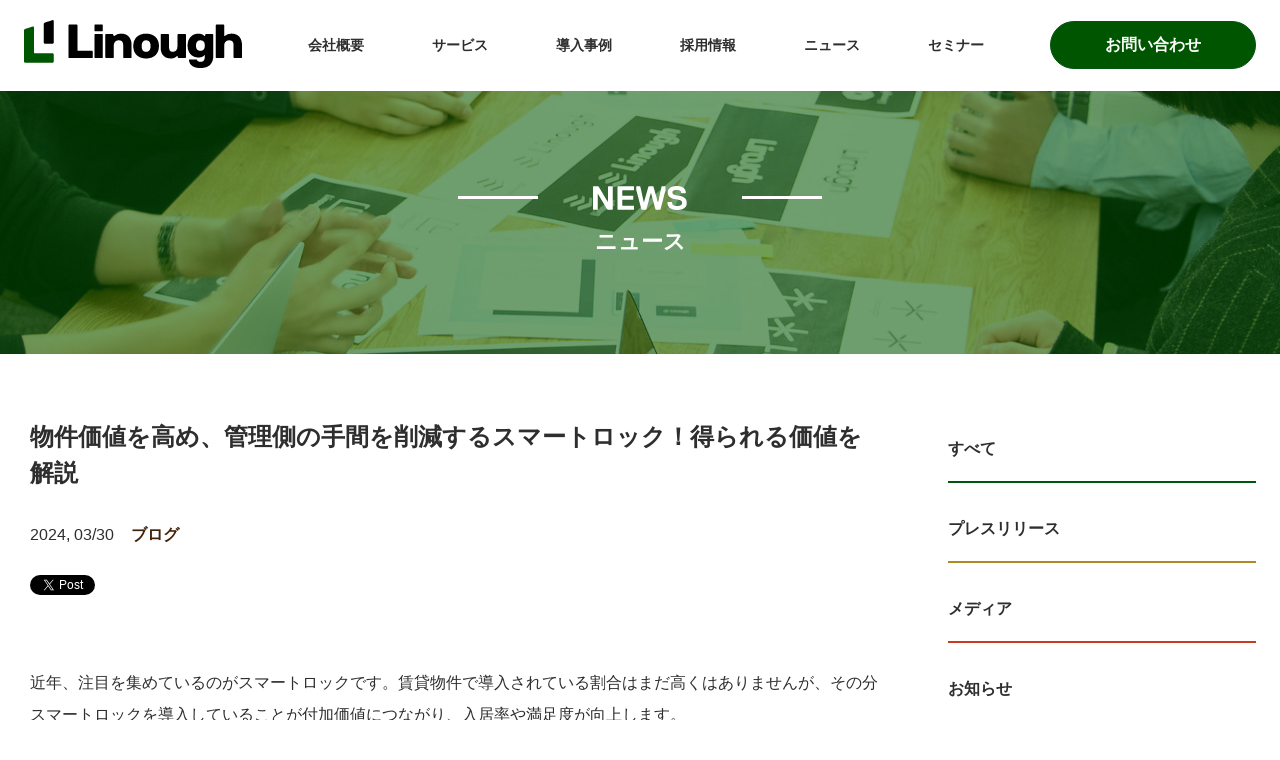

--- FILE ---
content_type: text/html; charset=UTF-8
request_url: https://linough.com/blog20240330/
body_size: 10315
content:
<!DOCTYPE html>
<html>
<head>
  <meta http-equiv="Content-Type" content="text/html; charset=UTF-8">
  
  <title>物件価値を高め、管理側の手間を削減するスマートロック！得られる価値を解説 | Linough Inc.</title>
  <meta name="viewport" content="width=device-width, initial-scale=1, maximum-scale=1">
  <meta name="format-detection" content="telephone=no">
  <meta name="google-site-verification" content="dlM1Mvw5R-b3rxis5ePN_Rl1Sbqyu1DryfGuRAI7bmM" />
  <meta name=“facebook-domain-verification” content=“cx5tsxcytikhcn8hhc3d4ytin55tpm” />
  <link rel="icon" href="https://linough.com/wp-content/themes/linough/common/images/favicon.ico">
  <link rel="stylesheet" href="https://linough.com/wp-content/themes/linough/common/css/style.css">  <!-- Google Tag Manager -->
  <script>(function(w,d,s,l,i){w[l]=w[l]||[];w[l].push({'gtm.start':
  new Date().getTime(),event:'gtm.js'});var f=d.getElementsByTagName(s)[0],
  j=d.createElement(s),dl=l!='dataLayer'?'&l='+l:'';j.async=true;j.src=
  'https://www.googletagmanager.com/gtm.js?id='+i+dl;f.parentNode.insertBefore(j,f);
  })(window,document,'script','dataLayer','GTM-PVZKDRD');</script>
  <!-- End Google Tag Manager -->


		<!-- All in One SEO 4.1.3.4 -->
		<meta name="description" content="近年、注目を集めているのがスマートロックです。賃貸物件で導入されている割合はまだ高くはありませんが、その分スマートロックを導入していることが付加価値につながり、入居率や満足度が向上します。今回は、スマートロックを導入する […]"/>
		<link rel="canonical" href="https://linough.com/blog20240330/" />
		<meta property="og:site_name" content="Linough Inc." />
		<meta property="og:type" content="article" />
		<meta property="og:title" content="物件価値を高め、管理側の手間を削減するスマートロック！得られる価値を解説 | Linough Inc." />
		<meta property="og:description" content="近年、注目を集めているのがスマートロックです。賃貸物件で導入されている割合はまだ高くはありませんが、その分スマートロックを導入していることが付加価値につながり、入居率や満足度が向上します。今回は、スマートロックを導入する […]" />
		<meta property="og:url" content="https://linough.com/blog20240330/" />
		<meta property="og:image" content="https://linough.com/wp-content/uploads/2024/03/12.アイキャッチ_物件価値を高め、管理側の手間を削減するスマートロック.png" />
		<meta property="og:image:secure_url" content="https://linough.com/wp-content/uploads/2024/03/12.アイキャッチ_物件価値を高め、管理側の手間を削減するスマートロック.png" />
		<meta property="og:image:width" content="1200" />
		<meta property="og:image:height" content="630" />
		<meta property="article:tag" content="ブログ" />
		<meta property="article:published_time" content="2024-03-30T01:00:00Z" />
		<meta property="article:modified_time" content="2024-04-11T23:32:43Z" />
		<meta name="twitter:card" content="summary_large_image" />
		<meta name="twitter:domain" content="linough.com" />
		<meta name="twitter:title" content="物件価値を高め、管理側の手間を削減するスマートロック！得られる価値を解説 | Linough Inc." />
		<meta name="twitter:description" content="近年、注目を集めているのがスマートロックです。賃貸物件で導入されている割合はまだ高くはありませんが、その分スマートロックを導入していることが付加価値につながり、入居率や満足度が向上します。今回は、スマートロックを導入する […]" />
		<meta name="twitter:image" content="https://linough.com/wp-content/uploads/2024/03/12.アイキャッチ_物件価値を高め、管理側の手間を削減するスマートロック.png" />
		<script type="application/ld+json" class="aioseo-schema">
			{"@context":"https:\/\/schema.org","@graph":[{"@type":"WebSite","@id":"https:\/\/linough.com\/#website","url":"https:\/\/linough.com\/","name":"Linough Inc.","description":"\u3082\u3063\u3068\u3001\u5c45\u5fc3\u5730\u306e\u826f\u3044\u5834\u6240\u3078\u3002","publisher":{"@id":"https:\/\/linough.com\/#organization"}},{"@type":"Organization","@id":"https:\/\/linough.com\/#organization","name":"Linough Inc.","url":"https:\/\/linough.com\/"},{"@type":"BreadcrumbList","@id":"https:\/\/linough.com\/blog20240330\/#breadcrumblist","itemListElement":[{"@type":"ListItem","@id":"https:\/\/linough.com\/#listItem","position":"1","item":{"@type":"WebPage","@id":"https:\/\/linough.com\/","name":"\u30db\u30fc\u30e0","description":"\u682a\u5f0f\u4f1a\u793e\u30e9\u30a4\u30ca\u30d5\u306e\u30b3\u30fc\u30dd\u30ec\u30fc\u30c8\u30b5\u30a4\u30c8\u3002\u4e0d\u52d5\u7523\u7ba1\u7406\u5411\u3051\u30b7\u30b9\u30c6\u30e0\u304a\u3088\u3073\u30a2\u30d7\u30ea\u306e\u958b\u767a\u30fb\u904b\u55b6\u3002\u4e0d\u52d5\u7523\u7ba1\u7406\u5411\u3051\u30cf\u30fc\u30c9\u30a6\u30a7\u30a2\u306e\u88fd\u9020\u30fb\u8ca9\u58f2\u3092\u884c\u3044\u307e\u3059\u3002","url":"https:\/\/linough.com\/"},"nextItem":"https:\/\/linough.com\/blog20240330\/#listItem"},{"@type":"ListItem","@id":"https:\/\/linough.com\/blog20240330\/#listItem","position":"2","item":{"@type":"WebPage","@id":"https:\/\/linough.com\/blog20240330\/","name":"\u7269\u4ef6\u4fa1\u5024\u3092\u9ad8\u3081\u3001\u7ba1\u7406\u5074\u306e\u624b\u9593\u3092\u524a\u6e1b\u3059\u308b\u30b9\u30de\u30fc\u30c8\u30ed\u30c3\u30af\uff01\u5f97\u3089\u308c\u308b\u4fa1\u5024\u3092\u89e3\u8aac","description":"\u8fd1\u5e74\u3001\u6ce8\u76ee\u3092\u96c6\u3081\u3066\u3044\u308b\u306e\u304c\u30b9\u30de\u30fc\u30c8\u30ed\u30c3\u30af\u3067\u3059\u3002\u8cc3\u8cb8\u7269\u4ef6\u3067\u5c0e\u5165\u3055\u308c\u3066\u3044\u308b\u5272\u5408\u306f\u307e\u3060\u9ad8\u304f\u306f\u3042\u308a\u307e\u305b\u3093\u304c\u3001\u305d\u306e\u5206\u30b9\u30de\u30fc\u30c8\u30ed\u30c3\u30af\u3092\u5c0e\u5165\u3057\u3066\u3044\u308b\u3053\u3068\u304c\u4ed8\u52a0\u4fa1\u5024\u306b\u3064\u306a\u304c\u308a\u3001\u5165\u5c45\u7387\u3084\u6e80\u8db3\u5ea6\u304c\u5411\u4e0a\u3057\u307e\u3059\u3002\u4eca\u56de\u306f\u3001\u30b9\u30de\u30fc\u30c8\u30ed\u30c3\u30af\u3092\u5c0e\u5165\u3059\u308b [\u2026]","url":"https:\/\/linough.com\/blog20240330\/"},"previousItem":"https:\/\/linough.com\/#listItem"}]},{"@type":"Person","@id":"https:\/\/linough.com\/author\/kakuei_yosikawa\/#author","url":"https:\/\/linough.com\/author\/kakuei_yosikawa\/","name":"kakuei_yoshikawa","image":{"@type":"ImageObject","@id":"https:\/\/linough.com\/blog20240330\/#authorImage","url":"https:\/\/secure.gravatar.com\/avatar\/c423d3355c7b57fb446522a2d0615531?s=96&d=mm&r=g","width":"96","height":"96","caption":"kakuei_yoshikawa"}},{"@type":"WebPage","@id":"https:\/\/linough.com\/blog20240330\/#webpage","url":"https:\/\/linough.com\/blog20240330\/","name":"\u7269\u4ef6\u4fa1\u5024\u3092\u9ad8\u3081\u3001\u7ba1\u7406\u5074\u306e\u624b\u9593\u3092\u524a\u6e1b\u3059\u308b\u30b9\u30de\u30fc\u30c8\u30ed\u30c3\u30af\uff01\u5f97\u3089\u308c\u308b\u4fa1\u5024\u3092\u89e3\u8aac | Linough Inc.","description":"\u8fd1\u5e74\u3001\u6ce8\u76ee\u3092\u96c6\u3081\u3066\u3044\u308b\u306e\u304c\u30b9\u30de\u30fc\u30c8\u30ed\u30c3\u30af\u3067\u3059\u3002\u8cc3\u8cb8\u7269\u4ef6\u3067\u5c0e\u5165\u3055\u308c\u3066\u3044\u308b\u5272\u5408\u306f\u307e\u3060\u9ad8\u304f\u306f\u3042\u308a\u307e\u305b\u3093\u304c\u3001\u305d\u306e\u5206\u30b9\u30de\u30fc\u30c8\u30ed\u30c3\u30af\u3092\u5c0e\u5165\u3057\u3066\u3044\u308b\u3053\u3068\u304c\u4ed8\u52a0\u4fa1\u5024\u306b\u3064\u306a\u304c\u308a\u3001\u5165\u5c45\u7387\u3084\u6e80\u8db3\u5ea6\u304c\u5411\u4e0a\u3057\u307e\u3059\u3002\u4eca\u56de\u306f\u3001\u30b9\u30de\u30fc\u30c8\u30ed\u30c3\u30af\u3092\u5c0e\u5165\u3059\u308b [\u2026]","inLanguage":"ja","isPartOf":{"@id":"https:\/\/linough.com\/#website"},"breadcrumb":{"@id":"https:\/\/linough.com\/blog20240330\/#breadcrumblist"},"author":"https:\/\/linough.com\/author\/kakuei_yosikawa\/#author","creator":"https:\/\/linough.com\/author\/kakuei_yosikawa\/#author","image":{"@type":"ImageObject","@id":"https:\/\/linough.com\/#mainImage","url":"https:\/\/linough.com\/wp-content\/uploads\/2024\/03\/12.\u30a2\u30a4\u30ad\u30e3\u30c3\u30c1_\u7269\u4ef6\u4fa1\u5024\u3092\u9ad8\u3081\u3001\u7ba1\u7406\u5074\u306e\u624b\u9593\u3092\u524a\u6e1b\u3059\u308b\u30b9\u30de\u30fc\u30c8\u30ed\u30c3\u30af.png","width":"1200","height":"630"},"primaryImageOfPage":{"@id":"https:\/\/linough.com\/blog20240330\/#mainImage"},"datePublished":"2024-03-30T01:00:00+09:00","dateModified":"2024-04-11T23:32:43+09:00"},{"@type":"Article","@id":"https:\/\/linough.com\/blog20240330\/#article","name":"\u7269\u4ef6\u4fa1\u5024\u3092\u9ad8\u3081\u3001\u7ba1\u7406\u5074\u306e\u624b\u9593\u3092\u524a\u6e1b\u3059\u308b\u30b9\u30de\u30fc\u30c8\u30ed\u30c3\u30af\uff01\u5f97\u3089\u308c\u308b\u4fa1\u5024\u3092\u89e3\u8aac | Linough Inc.","description":"\u8fd1\u5e74\u3001\u6ce8\u76ee\u3092\u96c6\u3081\u3066\u3044\u308b\u306e\u304c\u30b9\u30de\u30fc\u30c8\u30ed\u30c3\u30af\u3067\u3059\u3002\u8cc3\u8cb8\u7269\u4ef6\u3067\u5c0e\u5165\u3055\u308c\u3066\u3044\u308b\u5272\u5408\u306f\u307e\u3060\u9ad8\u304f\u306f\u3042\u308a\u307e\u305b\u3093\u304c\u3001\u305d\u306e\u5206\u30b9\u30de\u30fc\u30c8\u30ed\u30c3\u30af\u3092\u5c0e\u5165\u3057\u3066\u3044\u308b\u3053\u3068\u304c\u4ed8\u52a0\u4fa1\u5024\u306b\u3064\u306a\u304c\u308a\u3001\u5165\u5c45\u7387\u3084\u6e80\u8db3\u5ea6\u304c\u5411\u4e0a\u3057\u307e\u3059\u3002\u4eca\u56de\u306f\u3001\u30b9\u30de\u30fc\u30c8\u30ed\u30c3\u30af\u3092\u5c0e\u5165\u3059\u308b [\u2026]","headline":"\u7269\u4ef6\u4fa1\u5024\u3092\u9ad8\u3081\u3001\u7ba1\u7406\u5074\u306e\u624b\u9593\u3092\u524a\u6e1b\u3059\u308b\u30b9\u30de\u30fc\u30c8\u30ed\u30c3\u30af\uff01\u5f97\u3089\u308c\u308b\u4fa1\u5024\u3092\u89e3\u8aac","author":{"@id":"https:\/\/linough.com\/author\/kakuei_yosikawa\/#author"},"publisher":{"@id":"https:\/\/linough.com\/#organization"},"datePublished":"2024-03-30T01:00:00+09:00","dateModified":"2024-04-11T23:32:43+09:00","articleSection":"\u30d6\u30ed\u30b0","mainEntityOfPage":{"@id":"https:\/\/linough.com\/blog20240330\/#webpage"},"isPartOf":{"@id":"https:\/\/linough.com\/blog20240330\/#webpage"},"image":{"@type":"ImageObject","@id":"https:\/\/linough.com\/#articleImage","url":"https:\/\/linough.com\/wp-content\/uploads\/2024\/03\/12.\u30a2\u30a4\u30ad\u30e3\u30c3\u30c1_\u7269\u4ef6\u4fa1\u5024\u3092\u9ad8\u3081\u3001\u7ba1\u7406\u5074\u306e\u624b\u9593\u3092\u524a\u6e1b\u3059\u308b\u30b9\u30de\u30fc\u30c8\u30ed\u30c3\u30af.png","width":"1200","height":"630"}}]}
		</script>
		<!-- All in One SEO -->

<link rel='dns-prefetch' href='//s.w.org' />
<link rel="alternate" type="application/rss+xml" title="Linough Inc. &raquo; 物件価値を高め、管理側の手間を削減するスマートロック！得られる価値を解説 のコメントのフィード" href="https://linough.com/blog20240330/feed/" />
		<script type="text/javascript">
			window._wpemojiSettings = {"baseUrl":"https:\/\/s.w.org\/images\/core\/emoji\/13.1.0\/72x72\/","ext":".png","svgUrl":"https:\/\/s.w.org\/images\/core\/emoji\/13.1.0\/svg\/","svgExt":".svg","source":{"concatemoji":"https:\/\/linough.com\/wp-includes\/js\/wp-emoji-release.min.js?ver=5.8.8"}};
			!function(e,a,t){var n,r,o,i=a.createElement("canvas"),p=i.getContext&&i.getContext("2d");function s(e,t){var a=String.fromCharCode;p.clearRect(0,0,i.width,i.height),p.fillText(a.apply(this,e),0,0);e=i.toDataURL();return p.clearRect(0,0,i.width,i.height),p.fillText(a.apply(this,t),0,0),e===i.toDataURL()}function c(e){var t=a.createElement("script");t.src=e,t.defer=t.type="text/javascript",a.getElementsByTagName("head")[0].appendChild(t)}for(o=Array("flag","emoji"),t.supports={everything:!0,everythingExceptFlag:!0},r=0;r<o.length;r++)t.supports[o[r]]=function(e){if(!p||!p.fillText)return!1;switch(p.textBaseline="top",p.font="600 32px Arial",e){case"flag":return s([127987,65039,8205,9895,65039],[127987,65039,8203,9895,65039])?!1:!s([55356,56826,55356,56819],[55356,56826,8203,55356,56819])&&!s([55356,57332,56128,56423,56128,56418,56128,56421,56128,56430,56128,56423,56128,56447],[55356,57332,8203,56128,56423,8203,56128,56418,8203,56128,56421,8203,56128,56430,8203,56128,56423,8203,56128,56447]);case"emoji":return!s([10084,65039,8205,55357,56613],[10084,65039,8203,55357,56613])}return!1}(o[r]),t.supports.everything=t.supports.everything&&t.supports[o[r]],"flag"!==o[r]&&(t.supports.everythingExceptFlag=t.supports.everythingExceptFlag&&t.supports[o[r]]);t.supports.everythingExceptFlag=t.supports.everythingExceptFlag&&!t.supports.flag,t.DOMReady=!1,t.readyCallback=function(){t.DOMReady=!0},t.supports.everything||(n=function(){t.readyCallback()},a.addEventListener?(a.addEventListener("DOMContentLoaded",n,!1),e.addEventListener("load",n,!1)):(e.attachEvent("onload",n),a.attachEvent("onreadystatechange",function(){"complete"===a.readyState&&t.readyCallback()})),(n=t.source||{}).concatemoji?c(n.concatemoji):n.wpemoji&&n.twemoji&&(c(n.twemoji),c(n.wpemoji)))}(window,document,window._wpemojiSettings);
		</script>
		<style type="text/css">
img.wp-smiley,
img.emoji {
	display: inline !important;
	border: none !important;
	box-shadow: none !important;
	height: 1em !important;
	width: 1em !important;
	margin: 0 .07em !important;
	vertical-align: -0.1em !important;
	background: none !important;
	padding: 0 !important;
}
</style>
	<link rel='stylesheet' id='contact-form-7-css'  href='https://linough.com/wp-content/plugins/contact-form-7/includes/css/styles.css?ver=5.4.2' type='text/css' media='all' />
<link rel='stylesheet' id='ez-toc-css'  href='https://linough.com/wp-content/plugins/easy-table-of-contents/assets/css/screen.min.css?ver=2.0.65' type='text/css' media='all' />
<style id='ez-toc-inline-css' type='text/css'>
div#ez-toc-container .ez-toc-title {font-size: 120%;}div#ez-toc-container .ez-toc-title {font-weight: 500;}div#ez-toc-container ul li {font-size: 95%;}div#ez-toc-container ul li {font-weight: 500;}div#ez-toc-container nav ul ul li {font-size: 90%;}
.ez-toc-container-direction {direction: ltr;}.ez-toc-counter ul{counter-reset: item ;}.ez-toc-counter nav ul li a::before {content: counters(item, ".", decimal) ". ";display: inline-block;counter-increment: item;flex-grow: 0;flex-shrink: 0;margin-right: .2em; float: left; }.ez-toc-widget-direction {direction: ltr;}.ez-toc-widget-container ul{counter-reset: item ;}.ez-toc-widget-container nav ul li a::before {content: counters(item, ".", decimal) ". ";display: inline-block;counter-increment: item;flex-grow: 0;flex-shrink: 0;margin-right: .2em; float: left; }
</style>
<script type='text/javascript' src='https://linough.com/wp-includes/js/jquery/jquery.min.js?ver=3.6.0' id='jquery-core-js'></script>
<script type='text/javascript' src='https://linough.com/wp-includes/js/jquery/jquery-migrate.min.js?ver=3.3.2' id='jquery-migrate-js'></script>
<script type='text/javascript' src='https://linough.com/wp-content/themes/linough/common/js/jquery-3.4.1.min.js?ver=5.8.8' id='jquery-3.4.1.min.js-js'></script>
<script type='text/javascript' src='https://linough.com/wp-content/themes/linough/common/js/jquery.matchHeight-min.js?ver=5.8.8' id='jquery.matchHeight-min.js-js'></script>
<script type='text/javascript' src='https://linough.com/wp-content/themes/linough/common/js/main.js?ver=5.8.8' id='main.js-js'></script>
<link rel="https://api.w.org/" href="https://linough.com/wp-json/" /><link rel="alternate" type="application/json" href="https://linough.com/wp-json/wp/v2/posts/10530" /><link rel="EditURI" type="application/rsd+xml" title="RSD" href="https://linough.com/xmlrpc.php?rsd" />
<link rel="wlwmanifest" type="application/wlwmanifest+xml" href="https://linough.com/wp-includes/wlwmanifest.xml" /> 
<meta name="generator" content="WordPress 5.8.8" />
<link rel='shortlink' href='https://linough.com/?p=10530' />
<link rel="alternate" type="application/json+oembed" href="https://linough.com/wp-json/oembed/1.0/embed?url=https%3A%2F%2Flinough.com%2Fblog20240330%2F" />
<meta name="cdp-version" content="1.1.8" /></head>

<body>
<!-- Google Tag Manager (noscript) -->
<noscript><iframe src="https://www.googletagmanager.com/ns.html?id=GTM-PVZKDRD"
height="0" width="0" style="display:none;visibility:hidden"></iframe></noscript>
<!-- End Google Tag Manager (noscript) --><header class="strHeader">
  <div class="strHeader__inner">
    <div class="headerLogo">
      <a href="/"><img src="https://linough.com/wp-content/themes/linough/common/images/header-logo.svg" alt="Linough"></a>
    </div>
    <nav class="headerGlobal">
      <ul class="headerGlobal__list">
        <li><a href="/company/">会社概要</a></li>
        <li><a href="/service/">サービス</a></li>
        <li><a href="/case/">導入事例</a></li>
        <li><a href="https://power-devourer-e4f.notion.site/Recruiting-Site-1fbc502779b0812ab2ecca6dfbcf9573" target="_blank">採用情報</a></li>
        <li><a href="/category/all/">ニュース</a></li>
        <li><a href="/category/seminar/">セミナー</a></li>
      </ul>
    </nav>
    <div class="headerContact">
      <a href="/contact/"><span>お問い合わせ</span></a>
    </div>
    <div class="headerMenuBtn">
      <a href="#"><span>MENU</span></a>
    </div>
  </div>
</header>

<div class="headerGlobalSp">
  <div class="headerGlobalSp__head">
    <div class="headerGlobalSp__logo">
      <a href="/"><img src="https://linough.com/wp-content/themes/linough/common/images/header-logo-2.svg" alt="Linough"></a>
    </div>
    <div class="headerGlobalSp__button">
      <a href="#"><span>CLOSE</span></a>
    </div>
  </div>
  <div class="headerGlobalSp__inner">
    <ul class="headerGlobalSp__list">
      <li><a href="/company/">会社概要</a></li>
      <li><a href="/service/">サービス</a></li>
      <li><a href="/case/">導入事例</a></li>
      <li><a href="https://power-devourer-e4f.notion.site/Recruiting-Site-1fbc502779b0812ab2ecca6dfbcf9573" target="_blank">採用情報</a></li>
      <li><a href="/category/all/">ニュース</a></li>
      <li><a href="/category/seminar/">セミナー</a></li>
    </ul>
    <div class="headerGlobalSp__data">
      <p>株式会社ライナフ</p>
                  <p>〒113-0034 東京都文京区湯島1-6-3<br>湯島1丁目ビル 2階</p>
            <p>TEL 03-5843-9569</p>
      <p>FAX 03-5843-9568</p>
    </div>
    <div class="wrapButton u-ta-c">
      <a href="/contact/" class="btnBase">お問い合わせ</a>
    </div>
  </div>
</div>
  <div class="headH1 news">
    <span><img src="https://linough.com/wp-content/themes/linough/common/images/title_news_neg.svg" alt="NEWS"></span><br>
    <small>ニュース</small>
  </div>


  <div class="strContent news">
    <main class="strMain">

      <section class="secBase">
        <div class="secBase__inner">

          <h1 class="headTy">物件価値を高め、管理側の手間を削減するスマートロック！得られる価値を解説</h1>

          <div class="txtData">
            <span class="txtData__date">2024, 03/30</span>
            <span class="txtData__category blog"><a href="/category/blog/">ブログ</a></span>
          </div>

          <div class="social-buttons">
            <div class="twitter">
              <a href="https://twitter.com/share?ref_src=twsrc%5Etfw" class="twitter-share-button" data-hashtags="linough" data-show-count="false">Tweet</a><script async src="https://platform.twitter.com/widgets.js" charset="utf-8"></script>
            </div>
            <div class="facebook">
              <div class="fb-share-button" data-href="/blog20240330/" data-layout="button" data-size="small">
                <a target="_blank" href="https://www.facebook.com/sharer/sharer.php?u=https%3A%2F%2Fdevelopers.facebook.com%2Fdocs%2Fplugins%2F&amp;src=sdkpreparse" class="fb-xfbml-parse-ignore">シェア</a>
              </div>
            </div>
          </div>

                    
<p>近年、注目を集めているのがスマートロックです。賃貸物件で導入されている割合はまだ高くはありませんが、その分スマートロックを導入していることが付加価値につながり、入居率や満足度が向上します。<br>今回は、スマートロックを導入する価値と設置方法を紹介します。</p>



<div id="ez-toc-container" class="ez-toc-v2_0_65 counter-hierarchy ez-toc-counter ez-toc-grey ez-toc-container-direction">
<div class="ez-toc-title-container">
<p class="ez-toc-title " >目次</p>
<span class="ez-toc-title-toggle"></span></div>
<nav><ul class='ez-toc-list ez-toc-list-level-1 ' ><li class='ez-toc-page-1 ez-toc-heading-level-2'><a class="ez-toc-link ez-toc-heading-1" href="#%E3%80%90%E5%B0%8E%E5%85%A5%E7%89%A9%E4%BB%B6%E3%81%AE%E4%BA%BA%E6%B0%97%E3%82%92%E9%AB%98%E3%82%81%E3%82%8B%E3%82%B9%E3%83%9E%E3%83%BC%E3%83%88%E3%83%AD%E3%83%83%E3%82%AF%E3%80%91" title="【導入物件の人気を高めるスマートロック】">【導入物件の人気を高めるスマートロック】</a></li><li class='ez-toc-page-1 ez-toc-heading-level-2'><a class="ez-toc-link ez-toc-heading-2" href="#%E3%80%90%E3%82%B9%E3%83%9E%E3%83%BC%E3%83%88%E3%83%AD%E3%83%83%E3%82%AF%E5%B0%8E%E5%85%A5%E3%81%AB%E3%82%88%E3%82%8A%E5%BE%97%E3%82%89%E3%82%8C%E3%82%8B%E4%BE%A1%E5%80%A4%E3%80%91" title="【スマートロック導入により得られる価値】">【スマートロック導入により得られる価値】</a><ul class='ez-toc-list-level-3' ><li class='ez-toc-heading-level-3'><a class="ez-toc-link ez-toc-heading-3" href="#%EF%BC%8D%E3%82%BB%E3%82%AD%E3%83%A5%E3%83%AA%E3%83%86%E3%82%A3%E3%82%92%E5%BC%B7%E5%8C%96%E3%81%A7%E3%81%8D%E3%82%8B" title="－セキュリティを強化できる">－セキュリティを強化できる</a></li><li class='ez-toc-page-1 ez-toc-heading-level-3'><a class="ez-toc-link ez-toc-heading-4" href="#%EF%BC%8D_%E8%8D%B7%E7%89%A9%E3%81%AB%E9%96%A2%E3%81%99%E3%82%8B%E3%83%88%E3%83%A9%E3%83%96%E3%83%AB%E3%81%8C%E4%BD%8E%E6%B8%9B%E3%81%99%E3%82%8B" title=" － 荷物に関するトラブルが低減する"> － 荷物に関するトラブルが低減する</a></li><li class='ez-toc-page-1 ez-toc-heading-level-3'><a class="ez-toc-link ez-toc-heading-5" href="#%EF%BC%8D_%E5%85%A5%E5%B1%85%E8%80%85%E3%81%AE%E6%BA%80%E8%B6%B3%E5%BA%A6%E3%81%8C%E5%90%91%E4%B8%8A%E3%81%99%E3%82%8B" title=" － 入居者の満足度が向上する"> － 入居者の満足度が向上する</a></li><li class='ez-toc-page-1 ez-toc-heading-level-3'><a class="ez-toc-link ez-toc-heading-6" href="#%EF%BC%8D_%E9%8D%B5%E3%81%AE%E7%AE%A1%E7%90%86%E3%81%8C%E6%A5%BD%E3%81%AB%E3%81%AA%E3%82%8B" title=" － 鍵の管理が楽になる"> － 鍵の管理が楽になる</a></li><li class='ez-toc-page-1 ez-toc-heading-level-3'><a class="ez-toc-link ez-toc-heading-7" href="#%EF%BC%8D_%E5%86%85%E8%A6%A7%E6%99%82%E3%81%AB%E9%8D%B5%E3%81%AE%E5%8F%97%E3%81%91%E6%B8%A1%E3%81%97%E3%81%8C%E5%BF%85%E8%A6%81%E3%81%AA%E3%81%84" title=" － 内覧時に鍵の受け渡しが必要ない"> － 内覧時に鍵の受け渡しが必要ない</a></li><li class='ez-toc-page-1 ez-toc-heading-level-3'><a class="ez-toc-link ez-toc-heading-8" href="#%EF%BC%8D_%E4%BB%98%E5%8A%A0%E4%BE%A1%E5%80%A4%E3%81%8C%E3%81%A4%E3%81%8F%E3%81%9F%E3%82%81%E8%B3%83%E6%96%99%E3%82%92%E9%AB%98%E3%82%81%E3%81%AB%E8%A8%AD%E5%AE%9A%E3%81%A7%E3%81%8D%E3%82%8B" title=" － 付加価値がつくため賃料を高めに設定できる"> － 付加価値がつくため賃料を高めに設定できる</a></li></ul></li><li class='ez-toc-page-1 ez-toc-heading-level-2'><a class="ez-toc-link ez-toc-heading-9" href="#%E3%80%90%E3%82%B9%E3%83%9E%E3%83%BC%E3%83%88%E3%83%AD%E3%83%83%E3%82%AF%E3%82%92%E8%A8%AD%E7%BD%AE%E3%81%99%E3%82%8B%E6%96%B9%E6%B3%95%E3%80%91" title="【スマートロックを設置する方法】">【スマートロックを設置する方法】</a><ul class='ez-toc-list-level-3' ><li class='ez-toc-heading-level-3'><a class="ez-toc-link ez-toc-heading-10" href="#%EF%BC%8D%E3%81%8B%E3%82%93%E3%81%9F%E3%82%93%E3%81%AB%E5%BE%8C%E4%BB%98%E3%81%91%E3%81%A7%E3%81%8D%E3%82%8B%E7%8E%84%E9%96%A2%E3%83%89%E3%82%A2%E7%94%A8%E3%81%AENinjaLockM" title="－かんたんに後付けできる玄関ドア用のNinjaLockM">－かんたんに後付けできる玄関ドア用のNinjaLockM</a></li><li class='ez-toc-page-1 ez-toc-heading-level-3'><a class="ez-toc-link ez-toc-heading-11" href="#%EF%BC%8D%E5%85%B1%E7%94%A8%E3%82%A8%E3%83%B3%E3%83%88%E3%83%A9%E3%83%B3%E3%82%B9%E3%82%92%E3%82%B9%E3%83%9E%E3%83%BC%E3%83%88%E3%83%AD%E3%83%83%E3%82%AF%E3%81%AB%E3%81%A7%E3%81%8D%E3%82%8B%E3%83%A9%E3%82%A4%E3%83%8A%E3%83%95Gate" title="－共用エントランスをスマートロックにできるライナフGate">－共用エントランスをスマートロックにできるライナフGate</a></li></ul></li><li class='ez-toc-page-1 ez-toc-heading-level-2'><a class="ez-toc-link ez-toc-heading-12" href="#%E3%80%90%E3%81%BE%E3%81%A8%E3%82%81%E3%80%91" title="【まとめ】">【まとめ】</a></li></ul></nav></div>
<h2><span class="ez-toc-section" id="%E3%80%90%E5%B0%8E%E5%85%A5%E7%89%A9%E4%BB%B6%E3%81%AE%E4%BA%BA%E6%B0%97%E3%82%92%E9%AB%98%E3%82%81%E3%82%8B%E3%82%B9%E3%83%9E%E3%83%BC%E3%83%88%E3%83%AD%E3%83%83%E3%82%AF%E3%80%91"></span><strong>【導入物件の人気を高めるスマートロック】</strong><span class="ez-toc-section-end"></span></h2>



<p>スマートロックは、スマートフォンやICカード、生体認証、デジタルキーなどを使って解錠できるシステムです。玄関ドアに設置するイメージが強いかもしれませんが、共用部のエントランスでも活用されています。<br>従来の鍵と大きく異なるのは、鍵を持ち歩く必要がなく、スマートロックのタイプによっては解錠・施錠ともに手ぶらでできる点です。基本的にオートロック機能が搭載されているため、鍵を閉め忘れる心配もありません。<br>便利でセキュリティを高められるため、スマートロックは人気を集め始めています。</p>



<h2><span class="ez-toc-section" id="%E3%80%90%E3%82%B9%E3%83%9E%E3%83%BC%E3%83%88%E3%83%AD%E3%83%83%E3%82%AF%E5%B0%8E%E5%85%A5%E3%81%AB%E3%82%88%E3%82%8A%E5%BE%97%E3%82%89%E3%82%8C%E3%82%8B%E4%BE%A1%E5%80%A4%E3%80%91"></span><strong>【スマートロック導入により得られる価値】</strong><span class="ez-toc-section-end"></span></h2>



<p>スマートロックを導入することで得られるメリットを6つ紹介します。</p>



<h3><span class="ez-toc-section" id="%EF%BC%8D%E3%82%BB%E3%82%AD%E3%83%A5%E3%83%AA%E3%83%86%E3%82%A3%E3%82%92%E5%BC%B7%E5%8C%96%E3%81%A7%E3%81%8D%E3%82%8B"></span><strong>－セキュリティを強化できる</strong><span class="ez-toc-section-end"></span></h3>



<p>近年、セキュリティに関する意識が高まっています。そのため、賃貸物件を探す際に共用部のエントランスがオートロック、インターホンがモニター付きを必須条件にする人が増えています。スマートロックは共用部のエントランスも玄関ドアもオートロックにできるため、セキュリティを重視している人に選ばれる物件にできます。加えて、鍵の紛失や盗難、複製による被害のリスクがなくなる点でも、安全性が高いと言えます。</p>



<h3><span class="ez-toc-section" id="%EF%BC%8D_%E8%8D%B7%E7%89%A9%E3%81%AB%E9%96%A2%E3%81%99%E3%82%8B%E3%83%88%E3%83%A9%E3%83%96%E3%83%AB%E3%81%8C%E4%BD%8E%E6%B8%9B%E3%81%99%E3%82%8B"></span><strong> <strong>－</strong> 荷物に関するトラブルが低減する</strong><span class="ez-toc-section-end"></span></h3>



<p>ECサイトで買い物をする人が増えているため、荷物を受け取る機会も比例して増加しています。それに伴い、宅配ボックスが空いておらず不便、置き配指定したのにオートロックで入れず再配達になった、などのトラブルも発生しています。スマートロックを導入すれば、一時的に共用部のエントランスを解錠できるため、玄関前に置き配をしてもらえます。そのため、荷物に関するトラブル対応が減少するでしょう。</p>



<h3><span class="ez-toc-section" id="%EF%BC%8D_%E5%85%A5%E5%B1%85%E8%80%85%E3%81%AE%E6%BA%80%E8%B6%B3%E5%BA%A6%E3%81%8C%E5%90%91%E4%B8%8A%E3%81%99%E3%82%8B"></span><strong> <strong>－</strong> 入居者の満足度が向上する</strong><span class="ez-toc-section-end"></span></h3>



<p>一度スマートロックに慣れると、物理的な鍵を持ち歩くこと、出入りするたびに解錠・施錠することを不便に感じます。そのため、スマートロックが導入されていることを希望条件の優先度上位におく人が少なくありません。仮に物件の更新タイミングだからという理由で引っ越しを検討する場合、近隣にスマートロック付きの物件がなければ継続される可能性も考えられます。</p>



<h3><span class="ez-toc-section" id="%EF%BC%8D_%E9%8D%B5%E3%81%AE%E7%AE%A1%E7%90%86%E3%81%8C%E6%A5%BD%E3%81%AB%E3%81%AA%E3%82%8B"></span><strong> <strong>－</strong> 鍵の管理が楽になる</strong><span class="ez-toc-section-end"></span></h3>



<p>一般的に、退去後に鍵を交換する、入居者がいない間は何本も鍵を保管する必要があります。しかし、スマートロックにすれば鍵の交換も管理も不要となります。鍵の管理は基本的にシステム上でスマートロックの利用権限を変更するだけです。</p>



<h3><span class="ez-toc-section" id="%EF%BC%8D_%E5%86%85%E8%A6%A7%E6%99%82%E3%81%AB%E9%8D%B5%E3%81%AE%E5%8F%97%E3%81%91%E6%B8%A1%E3%81%97%E3%81%8C%E5%BF%85%E8%A6%81%E3%81%AA%E3%81%84"></span><strong> <strong>－</strong> 内覧時に鍵の受け渡しが必要ない</strong><span class="ez-toc-section-end"></span></h3>



<p>管理会社に連絡して鍵の受け渡しをしたうえで内覧となるため、即時対応が難しいケースや受け渡しが手間で物件を紹介しにくいケースなどがあります。スマートロックにすれば一時的に利用可能なデジタルキーを発行するなど、スムーズに解錠ができます。また、物理的な鍵の管理がなくなるため紛失も起きません。</p>



<h3><span class="ez-toc-section" id="%EF%BC%8D_%E4%BB%98%E5%8A%A0%E4%BE%A1%E5%80%A4%E3%81%8C%E3%81%A4%E3%81%8F%E3%81%9F%E3%82%81%E8%B3%83%E6%96%99%E3%82%92%E9%AB%98%E3%82%81%E3%81%AB%E8%A8%AD%E5%AE%9A%E3%81%A7%E3%81%8D%E3%82%8B"></span><strong> <strong>－</strong> 付加価値がつくため賃料を高めに設定できる</strong><span class="ez-toc-section-end"></span></h3>



<p>オートロック機能で防犯が強化されたり、鍵を持ち歩くことなく出入りできたり、従来の鍵よりも先進性のある物件にできます。これらを差別化のポイントとして周辺の物件よりも賃料を高く設定できるでしょう。物件そのものの付加価値を高めるには、リノベーションのように大きなコストがかかる施策が必要でした。しかし、スマートロックは後付けできるなど、コストを抑えて付加価値を高められる点は大きな魅力です。</p>



<h2><span class="ez-toc-section" id="%E3%80%90%E3%82%B9%E3%83%9E%E3%83%BC%E3%83%88%E3%83%AD%E3%83%83%E3%82%AF%E3%82%92%E8%A8%AD%E7%BD%AE%E3%81%99%E3%82%8B%E6%96%B9%E6%B3%95%E3%80%91"></span><strong>【スマートロックを設置する方法】</strong><span class="ez-toc-section-end"></span></h2>



<p>スマートロックは後付けが可能です。例えば玄関ドアに設置する場合、ドアの鍵部分に工具や両面テープなどで取り付けたり、鍵のシリンダーに組み込んだりします。玄関ドアや既存の鍵のタイプによって多少は異なりますが、DIYで設置できるくらいの手軽さです。また、共用部のエントランスも製品によっては手軽に設置可能です。</p>



<h3><span class="ez-toc-section" id="%EF%BC%8D%E3%81%8B%E3%82%93%E3%81%9F%E3%82%93%E3%81%AB%E5%BE%8C%E4%BB%98%E3%81%91%E3%81%A7%E3%81%8D%E3%82%8B%E7%8E%84%E9%96%A2%E3%83%89%E3%82%A2%E7%94%A8%E3%81%AENinjaLockM"></span><strong>－かんたんに後付けできる玄関ドア用のNinjaLockM</strong><span class="ez-toc-section-end"></span></h3>



<p>NinjaLockMは玄関のドアに後付できるスマートロックです。設置にあたって工事は不要で、さまざまなサムターンに対応しています。<br>特徴は2つのオートロック機能を搭載している安全性の高さです。鍵を開けたあとに閉まるオートロックに加え、指定した時間に自動で施錠するタイマーオートロック機能があります。<br>また、解錠はスマートフォンの専用アプリ、暗証番号、ICカードから選択できるため、生活スタイルと相性の良い方法で利用できるでしょう。<br><a href="https://www.ninjalock.me/" target="_blank" rel="noreferrer noopener" title="https://www.ninjalock.me/">NinjaLockMの詳細はこちら</a>をご覧ください。</p>



<h3><span class="ez-toc-section" id="%EF%BC%8D%E5%85%B1%E7%94%A8%E3%82%A8%E3%83%B3%E3%83%88%E3%83%A9%E3%83%B3%E3%82%B9%E3%82%92%E3%82%B9%E3%83%9E%E3%83%BC%E3%83%88%E3%83%AD%E3%83%83%E3%82%AF%E3%81%AB%E3%81%A7%E3%81%8D%E3%82%8B%E3%83%A9%E3%82%A4%E3%83%8A%E3%83%95Gate"></span><strong>－共用エントランスをスマートロックにできるライナフGate</strong><span class="ez-toc-section-end"></span></h3>



<p><a href="https://linough.com/products/linoughgateseries/linoughgate.html" target="_blank" rel="noreferrer noopener" title="https://linough.com/products/linoughgateseries/linoughgate.html">ライナフGate</a>は、株式会社ライナフが提供する顔認証で解錠できるスマートロックです。鍵を開けるという作業そのものが不要なため、荷物で手が塞がっている、コンビニまで手ぶらで外出、といった場合もスムーズに入室できます。<br>また、スマートロックを利用することで置き配も便利になります。配送会社にデジタルキーを発行することで、オートロックの物件でも玄関前に置き配が可能です。解錠できるのは一時的かつ解錠の履歴が残ることから、セキュリティ面でも安心して利用できるでしょう。<br>事実、ライナフGateの利用者満足度は94％と高く、置き配対応物件の入居希望割合も81％となっています。<br>置き配に関するアンケート結果は<a href="https://linough.com/blog20240324/" target="_blank" rel="noreferrer noopener" title="https://linough.com/blog20240324/">「置き配は利用されている？ 置き配に関する調査結果を大公開」</a>をご覧ください。<br>また、<a href="https://linough.com/package-drop-service/" target="_blank" rel="noreferrer noopener" title="https://linough.com/package-drop-service/">スマート置き配についてはこちら</a>をご覧ください。</p>



<h2><span class="ez-toc-section" id="%E3%80%90%E3%81%BE%E3%81%A8%E3%82%81%E3%80%91"></span><strong>【まとめ】</strong><span class="ez-toc-section-end"></span></h2>



<p>スマートロックは入居者にとってはもちろん、賃貸仲介会社や管理会社、大家さんいずれにとってもメリットがあります。その割に設置に必要な工程やコストは小さいため、周辺の物件と差別化したい場合は最適な製品と言えるでしょう。<br>物件の付加価値を高め、管理する側の手間を大きく軽減するスマートロックの導入を検討してはいかがでしょうか。</p>
          
          <div class="navPage">
            <div class="navPage__prev"><a href="https://linough.com/blog20240329/" rel="prev">インターホンに必要な機能とは？　共用部のエントランスにも着目しよう</a></div>
            <div class="navPage__next"><a href="https://linough.com/blog20240331/" rel="next">置き配は防犯対策としても有効！荷物の受け取りに関するリスクと解消方法を解説</a></div>
          </div>
          <div class="wrapButton u-ta-c">
            <a href="/category/all/" class="btnBase small">ニュース一覧</a>
          </div>


        </div>
      </section>

    </main>


    <div class="strSub">
      <ul class="listSub news">
        <li><a href="/category/all/">すべて</a></li>
        <li class="press"><a href="/category/press/">プレスリリース</a></li>
        <li class="media"><a href="/category/media/">メディア</a></li>
        <li class="news"><a href="/category/news/">お知らせ</a></li>
        <li class="blog"><a href="/category/blog/">ブログ</a></li>
        <li class="outage-report"><a href="/category/outage-report/">障害報告</a></li>
      </ul>

      <div class="wrapButton u-ta-c">
        <a href="/presskit/" class="btnBase small">プレスキット</a>
      </div>
    </div>


  </div>

  <footer class="strFooter">
  <div class="strFooter__inner">
    <div class="footerSitemap">
        <div class="footerSitemap__item">
            <ul class="footerSitemap__list2">
                <li><a href="/company/">会社概要</a></li>
                <li><a href="/case/">導入事例</a></li>
                <li><a href="https://power-devourer-e4f.notion.site/Recruiting-Site-1fbc502779b0812ab2ecca6dfbcf9573" target="_blank">採用情報</a></li>
                <li><a href="/category/all/">ニュース</a></li>
                <li><a href="/category/seminar/">セミナー</a></li>
                <!-- <li><a href="/privacypolicy/">プライバシーポリシー</a></li>
               <li><a href="/antisocial/">暴力団等反社会的勢力排除宣言</a></li> -->
            </ul>
        </div>
        <div class="footerSitemap__item">
            <h4 class="footerSitemap__head"><a href="/service/">サービス</a></h4>
            <ul class="footerSitemap__list">
              <li>
                <ul class="footerSitemap__list2">
                    <li><a href="https://linough.com/package-drop-service/" target="_blank"><img src="https://linough.com/wp-content/themes/linough/common/images/icon-blank-1.svg" alt="別窓" class="iconBlank">スマート置き配</a></li>
                    <li><a href="https://linough.com/products/linoughgateseries/linoughgate" target="_blank"><img src="https://linough.com/wp-content/themes/linough/common/images/icon-blank-1.svg" alt="別窓" class="iconBlank">LinoughGate</a></li>
                    <li><a href="https://linough.com/products/linoughgateseries/linoughgate-interphone" target="_blank"><img src="https://linough.com/wp-content/themes/linough/common/images/icon-blank-1.svg" alt="別窓" class="iconBlank">LinoughGate Interphone</a></li>
                    <li><a href="https://www.ninjalock.me/lp/ninjalockm" target="_blank"><img src="https://linough.com/wp-content/themes/linough/common/images/icon-blank-1.svg" alt="別窓" class="iconBlank">NinjaLockM</a></li>
                    <li><a href="https://www.ninjaentrance.me/" target="_blank"><img src="https://linough.com/wp-content/themes/linough/common/images/icon-blank-1.svg" alt="別窓" class="iconBlank">NinjaEntrance</a></li>
                </ul>
              </li>
            </ul>
        </div>
    </div>
    <ul class="footerLogo">
      <li><img src="https://linough.com/wp-content/themes/linough/common/images/footer-logo-1.png" alt="ISO27001"></li>
      <li><img src="https://linough.com/wp-content/themes/linough/common/images/footer-logo-2.png" alt="JAS-ANZ"></li>
      <li><a href="https://privacymark.jp/" target="_blank" rel="noopener noreferrer"><img src="https://linough.com/wp-content/themes/linough/common/images/footer-logo-3.png" alt="たいせつにしますプライバシー 10824549(04)"></a></li>
    </ul>
    <ul class="footerCopy">
      <li><small class="footerCopy__text"><a href="/terms-and-policies/">規約とポリシー</a></small></li>
      <li><small class="footerCopy__text">©Linough Inc.</small></li>
    </ul>
  </div>
  <div id="fb-root"></div>
</footer>
  <script async defer crossorigin="anonymous" src="https://connect.facebook.net/ja_JP/sdk.js#xfbml=1&version=v4.0&appId=414692352519656&autoLogAppEvents=1"></script>

</body></html>

--- FILE ---
content_type: text/css
request_url: https://linough.com/wp-content/themes/linough/common/css/style.css
body_size: 11546
content:
@charset "UTF-8";
/*
html5doctor.com Reset Stylesheet
v1.6.1
Last Updated: 2010-09-17
Author: Richard Clark - http://richclarkdesign.com
Twitter: @rich_clark
*/
html, body, div, span, object, iframe,
h1, h2, h3, h4, h5, h6, p, blockquote, pre,
abbr, address, cite, code,
del, dfn, em, img, ins, kbd, q, samp,
small, strong, sub, sup, var,
b, i,
dl, dt, dd, ol, ul, li,
fieldset, form, label, legend,
table, caption, tbody, tfoot, thead, tr, th, td,
article, aside, canvas, details, figcaption, figure,
footer, header, hgroup, menu, nav, section, summary,
time, mark, audio, video {
  margin: 0;
  padding: 0;
  border: 0;
  outline: 0;
  font-size: 100%;
  vertical-align: baseline;
  background: transparent;
  scroll-behavior: smooth;
  scroll-margin-top: 100px;
}

body {
  line-height: 1;
}

article, aside, details, figcaption, figure,
footer, header, hgroup, menu, nav, section {
  display: block;
}

ul, ol {
  list-style: none;
}

blockquote, q {
  quotes: none;
}

blockquote:before, blockquote:after,
q:before, q:after {
  content: '';
  content: none;
}

a {
  margin: 0;
  padding: 0;
  font-size: 100%;
  vertical-align: baseline;
  background: transparent;
}

/* change colours to suit your needs */
ins {
  background-color: #ff9;
  color: #000;
  text-decoration: none;
}

/* change colours to suit your needs */
mark {
  background-color: #ff9;
  color: #000;
  font-style: italic;
  font-weight: bold;
}

del {
  text-decoration: line-through;
}

abbr[title], dfn[title] {
  border-bottom: 1px dotted;
  cursor: help;
}

table {
  border-collapse: collapse;
  border-spacing: 0;
}

/* change border colour to suit your needs */
hr {
  display: block;
  height: 1px;
  border: 0;
  border-top: 1px solid #cccccc;
  margin: 1em 0;
  padding: 0;
}

input, select {
  vertical-align: middle;
}

*, *::before, *::after {
  -webkit-box-sizing: border-box;
          box-sizing: border-box;
}

img {
  display: block;
  max-width: 100%;
}

body {
  font-family: "游ゴシック体", YuGothic, "游ゴシック Medium", "Yu Gothic Medium", "游ゴシック", "Yu Gothic", sans-serif;
  line-height: 1.5;
  color: #2E2E2E;
  overflow-x: hidden;
  font-size: 16px;
  background: #fff;
  width: 100%;
  padding-top: 90px;
}

@media (max-width: 768px) {
  body {
    padding-top: 56px;
    font-size: 14px;
  }
}

a {
  color: #005610;
  text-decoration: none;
  -webkit-transition: 0.3s;
  transition: 0.3s;
}

p {
  margin-top: 2em;
  line-height: 2;
}

br + p {
  margin-top: inherit;
}

em,
b {
  font-style: normal;
  font-weight: bold;
}

.bold{
  font-weight: bold;
}

.inlineBlock{
  display: inline-block;
}

/* Slider */
/* Icons */
@font-face {
  font-family: "slick";
  font-weight: normal;
  font-style: normal;
}

/* Arrows */
.slick-prev,
.slick-next {
  position: absolute;
  display: block;
  height: 20px;
  width: 20px;
  line-height: 0px;
  font-size: 0px;
  cursor: pointer;
  background: transparent;
  color: transparent;
  top: 50%;
  -webkit-transform: translate(0, -50%);
  transform: translate(0, -50%);
  padding: 0;
  border: none;
  outline: none;
}

.slick-prev:hover, .slick-prev:focus,
.slick-next:hover,
.slick-next:focus {
  outline: none;
  background: transparent;
  color: transparent;
}

.slick-prev:hover:before, .slick-prev:focus:before,
.slick-next:hover:before,
.slick-next:focus:before {
  opacity: 1;
}

.slick-prev.slick-disabled:before,
.slick-next.slick-disabled:before {
  opacity: 0.25;
}

.slick-prev:before,
.slick-next:before {
  font-family: "slick";
  font-size: 20px;
  line-height: 1;
  color: white;
  opacity: 1;
  -webkit-font-smoothing: antialiased;
  -moz-osx-font-smoothing: grayscale;
}

.slick-prev {
  left: -25px;
}

[dir="rtl"] .slick-prev {
  left: auto;
  right: -25px;
}

.slick-prev:before {
  content: "←";
}

[dir="rtl"] .slick-prev:before {
  content: "→";
}

.slick-next {
  right: -25px;
}

[dir="rtl"] .slick-next {
  left: -25px;
  right: auto;
}

.slick-next:before {
  content: "→";
}

[dir="rtl"] .slick-next:before {
  content: "←";
}

/* Dots */
.slick-dotted.slick-slider {
  margin-bottom: 30px;
}

.slick-dots {
  position: absolute;
  bottom: -25px;
  list-style: none;
  display: block;
  text-align: center;
  padding: 0;
  margin: 0;
  width: 100%;
}

.slick-dots li {
  position: relative;
  display: inline-block;
  height: 20px;
  width: 20px;
  margin: 0 5px;
  padding: 0;
  cursor: pointer;
}

.slick-dots li button {
  border: 0;
  background: transparent;
  display: block;
  height: 20px;
  width: 20px;
  outline: none;
  line-height: 0px;
  font-size: 0px;
  color: transparent;
  padding: 5px;
  cursor: pointer;
}

.slick-dots li button:hover, .slick-dots li button:focus {
  outline: none;
}

.slick-dots li button:hover:before, .slick-dots li button:focus:before {
  opacity: 1;
}

.slick-dots li button:before {
  position: absolute;
  top: 0;
  left: 0;
  content: "•";
  width: 20px;
  height: 20px;
  font-family: "slick";
  font-size: 6px;
  line-height: 20px;
  text-align: center;
  color: black;
  opacity: 0.25;
  -webkit-font-smoothing: antialiased;
  -moz-osx-font-smoothing: grayscale;
}

.slick-dots li.slick-active button:before {
  color: black;
  opacity: 1;
}

/* Slider */
.slick-slider {
  position: relative;
  display: block;
  -webkit-box-sizing: border-box;
          box-sizing: border-box;
  -webkit-touch-callout: none;
  -webkit-user-select: none;
  -moz-user-select: none;
  -ms-user-select: none;
  user-select: none;
  -ms-touch-action: pan-y;
  touch-action: pan-y;
  -webkit-tap-highlight-color: transparent;
}

.slick-list {
  position: relative;
  overflow: hidden;
  display: block;
  margin: 0;
  padding: 0;
}

.slick-list:focus {
  outline: none;
}

.slick-list.dragging {
  cursor: pointer;
  cursor: hand;
}

.slick-slider .slick-track,
.slick-slider .slick-list {
  -webkit-transform: translate3d(0, 0, 0);
  transform: translate3d(0, 0, 0);
}

.slick-track {
  position: relative;
  left: 0;
  top: 0;
  display: block;
  margin-left: auto;
  margin-right: auto;
}

.slick-track:before, .slick-track:after {
  content: "";
  display: table;
}

.slick-track:after {
  clear: both;
}

.slick-loading .slick-track {
  visibility: hidden;
}

.slick-slide {
  float: left;
  height: 100%;
  min-height: 1px;
  display: none;
}

[dir="rtl"] .slick-slide {
  float: right;
}

.slick-slide img {
  display: block;
}

.slick-slide.slick-loading img {
  display: none;
}

.slick-slide.dragging img {
  pointer-events: none;
}

.slick-initialized .slick-slide {
  display: block;
}

.slick-loading .slick-slide {
  visibility: hidden;
}

.slick-vertical .slick-slide {
  display: block;
  height: auto;
  border: 1px solid transparent;
}

.slick-arrow.slick-hidden {
  display: none;
}

.strFooter {
  background: #2E2E2E;
  color: #fff;
}

.strFooter a {
  color: #fff;
}

.strFooter__inner {
  max-width: 1280px;
  margin-left: auto;
  margin-right: auto;
  padding: 64px 24px 80px;
}

@media (max-width: 768px) {
  .strFooter__inner {
    padding: 40px 20px;
  }
}

.footerSitemap {
  font-size: 14px;
  width: 50%;
  display: flex;
  justify-content: space-between;
}

.footerSitemap__item {
}

.footerSitemap__head {
  font-weight: normal;
}

.footerSitemap__head > a:hover {
  text-decoration: underline;
}

.footerSitemap__list {
  margin-top: 0.6em;
}

.footerSitemap__list > li > a {
  display: inline-block;
}

.footerSitemap__label {
  color: #BABFBE;
}

.footerSitemap__list2 > li {
  margin-top: 0.6em;
}

.footerSitemap__list2 > li:first-child {
  margin-top: 0;
}

.footerSitemap__list2 > li > a {
  display: inline-block;
}

.footerSitemap__list2 > li > a:hover {
  text-decoration: underline;
}

.footerSitemap__list2 .iconBlank {
  margin-right: 8px;
  position: relative;
  top: 4px;
}

@media (max-width: 768px) {
  .footerSitemap {
    font-size: 16px;
    -ms-flex-wrap: wrap;
        flex-wrap: wrap;
    width: 100%;
  }
  .footerSitemap__item:first-child {
    width: 100%;
  }
  .footerSitemap__item:last-child {
    width: 100%;
    margin-top: 2.5em;
  }
  .footerSitemap__list {
    -ms-flex-wrap: wrap;
        flex-wrap: wrap;
  }
  .footerSitemap__list > li {
    width: 100%;
  }
  .footerSitemap__list > li:nth-child(2n) {
    width: 45%;
  }
  .footerSitemap__list > li:nth-child(n+3) {
    margin-top: 1em;
  }
  .footerSitemap__list2 > li {
    margin-top: 1em;
  }
  .footerSitemap__list2 .iconBlank {
    top: 3px;
  }
}

.footerLogo {
  margin-top: 60px;
}

.footerLogo > li {
  display: inline-block;
  margin-right: 16px;
}

.footerLogo > li img {
  width: 95px;
}

@media (max-width: 768px) {
  .footerLogo {
    text-align: right;
  }
  .footerLogo > li {
    margin-right: 0;
    margin-left: 16px;
  }
  .footerLogo > li img {
    width: 72px;
  }
}

.footerCopy {
  margin-top: 75px;
  display: flex;
  gap: 1em;
  justify-content: end;
}

.footerCopy__text {
  display: inline-block;
  font-size: 12px;
  color: #CCCCCC;
}

.footerCopy__text > img {
  width: 180px;
}

.footerCopy__text > a {
  color: #CCCCCC;
}

.footerCopy__text > a:hover {
  text-decoration: underline;

}

@media (min-width: 769px) {
  .footerCopy {
  }
}

@media (max-width: 768px) {
  .footerCopy {
    text-align: center;
    margin-top: 40px;
  }
  .footerCopy__text > img {
    width: 120px;
  }
}

.strHeader {
  background: #fff;
  position: fixed;
  z-index: 1000;
  top: 0;
  left: 0;
  width: 100%;
}

.strHeader__inner {
  max-width: 1280px;
  margin-left: auto;
  margin-right: auto;
  padding: 20px 24px;
  display: -webkit-box;
  display: -ms-flexbox;
  display: flex;
  -webkit-box-align: center;
      -ms-flex-align: center;
          align-items: center;
}

@media (max-width: 768px) {
  .strHeader {
    height: 56px;
  }
  .strHeader__inner {
    -webkit-box-pack: justify;
        -ms-flex-pack: justify;
            justify-content: space-between;
    padding: 11px 20px;
    height: 100%;
  }
}

.headerLogo {
  line-height: 1;
  width: 218px;
}

.headerLogo > a {
  display: inline-block;
}

.headerLogo > a:hover {
  opacity: 0.6;
}

.headerLogo > a > img {
  width: 100%;
}

@media (max-width: 1000px) {
  .headerLogo {
    width: 145px;
    margin-top: 2px;
  }
}

.headerGlobal {
  width: calc(100% - 206px - 218px);
  padding-left: 32px;
  padding-right: 32px;
}

.headerGlobal__list {
  display: -webkit-box;
  display: -ms-flexbox;
  display: flex;
  -webkit-box-align: center;
      -ms-flex-align: center;
          align-items: center;
  -webkit-box-pack: center;
      -ms-flex-pack: center;
          justify-content: center;
}

.headerGlobal__list > li {
  width: 16.66666%;
  text-align: center;
}

.headerGlobal__list > li > a {
  display: inline-block;
  font-size: 14px;
  color: inherit;
  padding: 10px;
  font-weight: bold;
}

.headerGlobal__list > li > a:hover {
  color: #005610;
}

@media (max-width: 1000px) {
  .headerGlobal {
    width: calc(100% - 150px - 145px);
    padding-left: 10px;
    padding-right: 10px;
  }
}

@media (max-width: 768px) {
  .headerGlobal {
    display: none;
  }
}

.headerContact {
  width: 206px;
}

.headerContact > a {
  display: block;
  background: #005600;
  color: #fff;
  text-align: center;
  border-radius: 10em;
  padding: 11px;
  border: 1px solid #005610;
}

.headerContact > a:hover {
  background-color: #008919;
  border-color: #008919;
}

.headerContact > a > span {
  display: inline-block;
  font-weight: bold;
}

@media (max-width: 1000px) {
  .headerContact {
    width: 150px;
  }
}

@media (max-width: 768px) {
  .headerContact {
    display: none;
  }
}

.headerMenuBtn {
  display: none;
}

.headerMenuBtn > a {
  display: inline-block;
}

.headerMenuBtn > a > span {
  display: inline-block;
}

@media (max-width: 768px) {
  .headerMenuBtn {
    display: block;
    width: 32px;
    height: 26px;
    overflow: hidden;
    position: relative;
  }
  .headerMenuBtn > a {
    display: block;
    height: 100%;
  }
  .headerMenuBtn > a:before {
    content: "";
    display: inline-block;
    position: absolute;
    width: 32px;
    height: 3px;
    background: #005610;
    border-radius: 2px;
    top: 50%;
    left: 0;
    z-index: 2;
    overflow: hidden;
    margin-top: -2px;
  }
  .headerMenuBtn > a > span {
    position: relative;
    white-space: nowrap;
    color: #fff;
    display: block;
    height: 100%;
  }
  .headerMenuBtn > a > span:before, .headerMenuBtn > a > span:after {
    content: "";
    display: inline-block;
    position: absolute;
    width: 32px;
    height: 3px;
    background: #005610;
    border-radius: 2px;
    left: 0;
    z-index: 2;
    overflow: hidden;
  }
  .headerMenuBtn > a > span:before {
    top: 0;
  }
  .headerMenuBtn > a > span:after {
    bottom: 0;
  }
}

.headerGlobalSp {
  position: fixed;
  top: 0;
  left: 100%;
  width: 100%;
  height: 110vh;
  background: #005600;
  color: #fff;
  z-index: 9999;
  opacity: 0;
  -webkit-transition: opacity 0.5s;
  transition: opacity 0.5s;
}

.headerGlobalSp.is-open {
  opacity: 1;
  left: 0;
}

.headerGlobalSp a {
  color: #fff;
}

.headerGlobalSp__head {
  display: -webkit-box;
  display: -ms-flexbox;
  display: flex;
  width: 100%;
  -webkit-box-align: center;
      -ms-flex-align: center;
          align-items: center;
  -webkit-box-pack: justify;
      -ms-flex-pack: justify;
          justify-content: space-between;
  padding: 11px 20px;
}

.headerGlobalSp__logo {
  width: 145px;
}

.headerGlobalSp__logo > a {
  display: block;
}

.headerGlobalSp__logo > a > img {
  width: 100%;
}

.headerGlobalSp__button > a {
  display: block;
  position: relative;
  width: 32px;
  height: 26px;
  overflow: hidden;
}

.headerGlobalSp__button > a > span {
  position: relative;
  white-space: nowrap;
  color: transparent;
  display: block;
  height: 100%;
}

.headerGlobalSp__button > a > span:before, .headerGlobalSp__button > a > span:after {
  content: "";
  display: inline-block;
  position: absolute;
  width: 32px;
  height: 3px;
  background: #fff;
  border-radius: 2px;
  left: 0;
  top: 50%;
  z-index: 2;
  overflow: hidden;
  margin-top: -2px;
}

.headerGlobalSp__button > a > span:before {
  -webkit-transform: rotate(35deg);
          transform: rotate(35deg);
}

.headerGlobalSp__button > a > span:after {
  -webkit-transform: rotate(-35deg);
          transform: rotate(-35deg);
}

.headerGlobalSp__inner {
  padding: 10px 20px 100px;
  height: calc(100vh - 56px);
  overflow-y: scroll;
  -webkit-overflow-scrolling: touch;
}

.headerGlobalSp__list > li {
  margin-top: 5px;
}

.headerGlobalSp__list > li > a {
  display: block;
  font-size: 20px;
  border-bottom: 1px solid #fff;
  padding: 10px 0;
  font-weight: bold;
}

.headerGlobalSp__data {
  margin-top: 2em;
}

.headerGlobalSp__data > p {
  font-size: 14px;
  margin-top: 0.7em;
  line-height: 1.5;
}

.headerGlobalSp .btnBase {
  border-color: #fff;
  padding: 11px;
  min-width: 206px;
  font-size: 16px;
}

.strContent {
  padding: 80px 0;
  display: -webkit-box;
  display: -ms-flexbox;
  display: flex;
  -webkit-box-pack: center;
      -ms-flex-pack: center;
          justify-content: center;
  width: 100%;
}

.strContent .strMain {
  width: 100%;
}

.strContent .strMain > *:first-child {
  margin-top: 0;
}

.strContent .strSub > *:first-child {
  margin-top: 0;
}
.strContent .strMain h2,
.strContent .strMain h3
 {
  margin-bottom: 1em;
}
.strContent .strMain figure.wp-block-table figcaption
 {
  text-align: center;
  font-size: 13px;
  color: #555;
}
.strContent .strMain #ez-toc-container
 {
  margin-bottom: 3em;
}

.strContent.outage-report .strMain .secBase__inner .body li,
.strContent.blog .strMain .secBase__inner .body li,
.strContent.seminar .strMain .secBase__inner li,
.strContent.recruits .strMain .secBase__inner li,
.strContent.news .strMain .secBase__inner li{
  list-style: disc;
  margin-left: 20px;
  line-height: 2;
}

.strContent.outage-report, .strContent.blog, .strContent.seminar, .strContent.recruits, .strContent.news {
  max-width: 1280px;
  margin-left: auto;
  margin-right: auto;
  padding: 65px 24px 80px;
}

.strContent.outage-report .strMain, .strContent.blog .strMain, .strContent.seminar .strMain, .strContent.recruits .strMain, .strContent.news .strMain {
  width: calc(100% - 308px);
  padding-right: 4em;
}

.strContent.outage-report .strMain .secBase__inner, .strContent.blog .strMain .secBase__inner, .strContent.seminar .strMain .secBase__inner, .strContent.recruits .strMain .secBase__inner, .strContent.news .strMain .secBase__inner {
  padding: 0;
  max-width: 848px;
}

.strContent.outage-report .strSub, .strContent.blog .strSub, .strContent.blog .strSub, .strContent.seminar .strSub, .strContent.recruits .strSub, .strContent.news .strSub {
  width: 308px;
}

.strContent.terms-and-policies, .strContent.terms {
  max-width: 848px;
  margin-left: auto;
  margin-right: auto;
  padding: 65px 0px 80px;
}

.strContent.case {
  max-width: 1280px;
  margin-left: auto;
  margin-right: auto;
  padding: 65px 24px 80px;
}

.strContent.case .strMain .secBase__inner {
  padding: 0;
  max-width: 848px;
}

.strContent.case p a {
  text-decoration: underline;
}

.strContent.case p a:hover {
  color: #2e2e2e;
}

.strContent.service {
  padding: 0;
}

.strContent.service .secBase {
  margin-top: 0;
}

.strContent.service .secBase__inner {
  padding: 100px 24px;
}

.strContent.service .secBase.color .secBase__inner {
  padding: 100px 24px;
}

.strContent.company {
  padding: 0;
}

.strContent.company .secBase {
  margin-top: 0;
}

.strContent.company .secBase__inner {
  padding: 80px 24px;
}

.strContent.top {
  padding-top: 0;
  padding-bottom: 0;
}

.strContent.top .secBase {
  margin-top: 0;
  overflow-x: visible;
}

.strContent.top .secBase__inner {
  padding: 80px 24px;
}

@media (max-width: 768px) {
  .strContent {
    padding: 40px 0 80px;
    -ms-flex-wrap: wrap;
        flex-wrap: wrap;
  }
  .strContent .strSub {
    width: 100%;
    margin-top: 4em;
  }
  .strContent.blog, .strContent.seminar, .strContent.recruits, .strContent.news, .strContent.case {
    padding: 40px 20px 80px;
  }
  .strContent.terms, .strContent.terms-and-policies {
    padding: 40px 0px 80px;
  }
  .strContent.case .strMain, .strContent.blog .strMain, .strContent.seminar .strMain, .strContent.recruits .strMain, .strContent.news .strMain {
    width: 100%;
    padding-right: 0;
  }
  .strContent.case .strSub, .strContent.blog .strSub, .strContent.seminar .strSub, .strContent.recruits .strSub, .strContent.news .strSub {
    width: 100%;
  }
  .strContent.top .secBase__inner, .strContent.service .secBase__inner, .strContent.company .secBase__inner {
    padding: 40px 20px;
  }
  .strContent.service .secBase.color .secBase__inner {
    padding: 40px 20px;
  }
}

.bnrArea {
  margin-top: -96px;
}
.groupTopBnr {
  background-color: #fff;
  margin:48px auto;
  width: 100%;
  max-width: 780px;
  border-radius: 4px;
  box-shadow: 0 7px 20px 0 rgba(0,0,0,.1);
  z-index:9;
}
.groupTopBnr a {
  color: #000;
}
.groupTopBnr a:hover {
  color: #005610;
}
.groupTopBnr .bnrBox {
  display: table;
  width: 100%;
  padding:  24px;
}
.groupTopBnr .bnrBox .hero {
  display: table-cell;
  vertical-align: middle;
  width: 50%;
}
.groupTopBnr .bnrBox .hero .imgBox {
  background-position: center center;
  background-repeat: no-repeat;
  background-size: contain;
  margin: 0 auto;
  width: 100%;
  height: 136px;
}
.groupTopBnr .bnrBox.box03 .hero .imgBox {
  background-image: url(../images/top/slider-img_okihai-conference.png);
  width: 80%;
}
.groupTopBnr .bnrBox.box02 .hero .imgBox {
  background-image: url(../images/special/linough-6th/title_hero.png);
}
.groupTopBnr .bnrBox.box01 .hero .imgBox {
  background-image: url(../images/special/package-drop-service/okihai_main.svg);
  width: 80%;
}
.groupTopBnr .bnrBox .info {
  display: table-cell;
  vertical-align: middle;
  width: 50%;
  padding: 16px;
}
.groupTopBnr .bnrBox .info h3 {
  font-size: 20px;
  line-height: 1.5;
}
.groupTopBnr .bnrBox .info h3 span {
  display: inline-block;
}

@media (max-width: 768px) {
  .bnrArea {
    padding: 80px 0 0;
    width: 80%;
    margin: 0 auto 24px;
  }
  .groupTopBnr {
    margin: -136px auto 20px;
    padding:  0px;
    width: 100%;
  }
  .groupTopBnr a {
    color: #005610;
  }
  .groupTopBnr .bnrBox {
    display: block;
    padding: 24px 0;
  }
  .groupTopBnr .bnrBox .hero {
    display: block;
    width: 100%;
  }
  .groupTopBnr .bnrBox .hero .imgBox {
  }
  .groupTopBnr .bnrBox .info {
    display: block;
    padding: 16px 0 0;
    width: 100%;
  }
  .groupTopBnr .bnrBox .info h3 {
    text-align: center;
    font-size: 16px;
  }
  .groupTopBnr .bnrBox .info h3 span {
  }
  
}



.groupTopService {
  margin: 60px 0 80px;
  padding: 80px 20px;
  position: relative;
}

.groupTopService:before {
  content: "";
  display: block;
  height: 100%;
  width: 100%;
  background: #fff;
  position: absolute;
  top: 0;
  left: 50%;
  -webkit-transform: translateX(-50%);
          transform: translateX(-50%);
}

.groupTopService > *:first-child {
  margin-top: 0;
}
.groupTopService > *:last-child {
  margin-bottom: 0;
}

.groupTopService > * {
  position: relative;
}

.groupTopService .serviceLayout__content {
  text-align: center;
}

@media (max-width: 768px) {
  .groupTopService {
    margin: 24px 0 24px;
    padding: 32px 16px;
    background: #fff;
  }
  .groupTopService:before {
    display: none;
  }
  .groupTopService .lytColumn {
    margin-left: 0;
    margin-right: 0;
    width: 100%;
  }
  .groupTopService .lytColumn__item {
    padding: 0;
  }
}

.groupTopAccess {
  max-width: 600px;
  margin: 3em auto 0;
}

.groupTopAccess p {
  margin-top: 1em;
}

@media (max-width: 768px) {
  .groupTopAccess {
    margin-top: 2em;
  }
  .groupTopAccess p {
    margin-top: 0.5em;
  }
}

.lytImage {
  margin: 4em 0;
}

.lytImage.u-ta-c .lytImage__image > img {
  margin-left: auto;
  margin-right: auto;
  width: 560px;
}

.lytImage.linough .lytImage__image {
  position: relative;
}

.lytImage.linough .lytImage__image:before, .lytImage.linough .lytImage__image:after {
  content: "";
  display: block;
  height: 100%;
  width: 100%;
  position: absolute;
  top: 0;
  left: 0;
  z-index: 1;
}

.lytImage.linough .lytImage__image:before {
  border: 4px solid #005610;
  border-width: 0 0 4px 4px;
}

.lytImage.linough .lytImage__image:after {
  border-right: 4px solid #000;
  height: 50%;
}

.lytImage.linough .lytImage__image > img {
  width: 100%;
}

@media (max-width: 768px) {
  .lytImage {
    margin: 1.6em 0;
  }
  .lytImage + .headTy {
    margin-top: 2em;
  }
  .lytImage.u-ta-c .lytImage__image > img {
    width: 80%;
  }  
}

.lytColumn {
  display: -webkit-box;
  display: -ms-flexbox;
  display: flex;
  -ms-flex-wrap: wrap;
      flex-wrap: wrap;
  width: calc(100% + 2em);
  margin-top: 2em;
  margin-left: -1em;
  margin-right: -1em;
  justify-content: center;
}

.lytColumn__item {
  padding: 0 1em;
}

.lytColumn.col2 .lytColumn__item {
  width: 50%;
}

.lytColumn.col2 .lytColumn__item:nth-child(n+3) {
  margin-top: 2em;
}

.lytColumn.col3 .lytColumn__item {
  width: 33.33333%;
}

.lytColumn.col3 .lytColumn__item:nth-child(n+4) {
  margin-top: 2em;
}

.lytColumn.case {
  width: calc(100% + 20px);
  margin-top: 6em;
  margin-left: -10px;
  margin-right: -10px;
}

.lytColumn.case .lytColumn__item {
  width: 25%;
  padding: 0 10px;
  width: calc((100% - 200px) / 3);
}

.lytColumn.case .lytColumn__item a:hover {
  opacity: 0.64;
}

.lytColumn.case .lytColumn__item:first-child {
  width: 200px;
}

.lytColumn.case .lytColumn__item:first-child img {
  display: inline-block;
  vertical-align: middle;
}

.lytColumn.case .lytColumn__item:nth-child(n+5) {
  margin-top: 2em;
}

@media (max-width: 768px) {
  .lytColumn.sp-border .lytColumn__item:nth-child(n+2) {
    padding-top: 2em;
    border-top: 1px solid #707070;
  }
  .lytColumn.col2 .lytColumn__item {
    width: 100%;
  }
  .lytColumn.col2 .lytColumn__item:nth-child(n+2) {
    margin-top: 2em;
  }
  .lytColumn.col3 .lytColumn__item {
    width: 100%;
  }
  .lytColumn.col3 .lytColumn__item:nth-child(n+2) {
    margin-top: 2em;
  }
  .lytColumn.case {
    margin-top: 3em;
  }
  .lytColumn.case .lytColumn__item {
    width: 100% !important;
    padding: 0 10px;
  }
  .lytColumn.case .lytColumn__item:nth-child(n+3) {
    margin-top: 2em;
  }
}

.serviceLogo {
  margin-left: auto;
  margin-right: auto;
}

.serviceLogo__head {
  margin-top: 0;
  text-align: center;
  height: 40px;
}

.serviceLogo__head > img {
  width: 100%;
  max-width: 280px;
  display: inline-block;
}

.serviceLogo__text {
  text-align: center;
  margin-top: 5px;
  padding: 30px 0;
  display: -webkit-box;
  display: -ms-flexbox;
  display: flex;
  width: 100%;
  -webkit-box-align: center;
      -ms-flex-align: center;
          align-items: center;
  -webkit-box-pack: center;
      -ms-flex-pack: center;
          justify-content: center;
}

.serviceLogo__text > p {
  margin: 0;
  line-height: 1.5;
}

.serviceLogo__list {
  text-align: center;
  line-height: 1;
  display: -webkit-box;
  display: -ms-flexbox;
  display: flex;
  -ms-flex-wrap: wrap;
      flex-wrap: wrap;
  width: 100%;
  -webkit-box-align: center;
      -ms-flex-align: center;
          align-items: center;
  -webkit-box-pack: center;
      -ms-flex-pack: center;
          justify-content: center;
}

.serviceLogo__list img {
  width: 100%;
  max-width: 240px;
  display: inline-block;
  margin: 14px 0;
}

@media (max-width: 768px) {
  .serviceLogo {
    margin-top: 1em;
  }
  .serviceLogo__head {
    height: auto;
  }
  .serviceLogo__head > img {
    max-width: 200px;
  }
  .serviceLogo__text {
    margin-top: 0;
    padding: 20px 0;
    display: block;
    height: auto !important;
  }
  .serviceLogo__list {
    height: auto !important;
    display: block;
  }
  .serviceLogo__list img {
    max-width: 200px;
    margin-top: 8px;
  }
}

.serviceLogo2 {
  margin-left: auto;
  margin-right: auto;
}

.serviceLogo2__head {
  margin-top: 0;
  padding-top: 1em;
  text-align: center;
}

.serviceLogo2__head > img {
  width: auto;
  max-height: 22px;
  display: inline-block;
  vertical-align: bottom;
}

.serviceLogo2__list {
  padding: 30px 0;
  text-align: center;
  line-height: 1;
  display: -webkit-box;
  display: -ms-flexbox;
  display: flex;
  -ms-flex-wrap: wrap;
      flex-wrap: wrap;
  width: 100%;
  -webkit-box-align: center;
      -ms-flex-align: center;
          align-items: center;
  -webkit-box-pack: center;
      -ms-flex-pack: center;
          justify-content: center;
}

.serviceLogo2__list img {
  width: 100%;
  max-width: 280px;
  display: inline-block;
  margin: 8px 0;
}

@media (max-width: 768px) {
  .serviceLogo2__head > img {
    width: 100%;
    height: auto;
  }
  .serviceLogo2__list {
    padding: 20px 0;
  }
}

.serviceHead {
  text-align: center;
}

.serviceHead > img {
  display: inline-block;
  max-width: 360px;
}

.serviceHead + .txtLead2 {
  margin-top: 3em;
}

@media (max-width: 768px) {
  .serviceHead > img {
    max-width: 250px;
  }
  .serviceHead + .txtLead2 {
    margin-top: 2em;
  }
}

.serviceLayout {
  margin: 5em 0;
  display: -webkit-box;
  display: -ms-flexbox;
  display: flex;
  align-items: center;
  -ms-flex-wrap: wrap;
      flex-wrap: wrap;
}

.serviceLayout__image {
  width: 42%;
  text-align: center;
  padding: 0 24px;
}

.serviceLayout__image > img {
  display: inline-block;
  width: 432px;
}

.serviceLayout__content {
  width: 58%;
}

.serviceLayout__head {
  margin: 0;
}

.serviceLayout__head > img {
  display: inline-block;
  vertical-align: bottom;
}
.serviceLayout__head.v2 > img {
  height: 120px;
}

.serviceLayout__lead {
  font-weight: bold;
  font-size: 20px;
  margin-top: 1.5em;
}

.serviceLayout__text {
  margin-top: 1em;
}

.serviceLayout .wrapButton {
  text-align: right;
}

@media (max-width: 768px) {
  .serviceLayout {
    margin-top: 3em;
  }
  .serviceLayout + .serviceLayout {
    margin-top: 5em;
  }
  .serviceLayout__image {
    width: 100%;
  }
  .serviceLayout__image > img {
    width: 100%;
  }
  .serviceLayout__content {
    width: 100%;
    margin-top: 1.5em;
  }
  .serviceLayout__head {
    text-align: center;
  }
  .serviceLayout__head > img {
    height: auto;
    -webkit-transform: scale(0.64);
            transform: scale(0.64);
  }  
  .serviceLayout__lead {
    font-size: 14px;
    text-align: center;
    margin-top: 1em;
  }
  .serviceLayout__text {
    font-size: 12px;
  }
  .serviceLayout .wrapButton {
    text-align: center;
  }
}

.secBase.service{
  padding: 0 0.4em;
  margin: 0.4em 0;
}
.secBase.grid__one{
  display: grid;
  grid-gap: 0.4em;
  width: 100%;
}
.secBase.grid__two{
  display: grid;
  grid-gap: 0.4em;
  grid-template-columns: 1fr 1fr;
}
.secBase.grid__three{
  display: grid;
  grid-gap: 0.4em;
  grid-template-columns: 1fr 1fr 1fr;
}
.secBase.service .module__content{
  height: 560px;
}
.secBase.service .module__content .unit__wrapper{
  background: #f7f7f7;
  position: relative;
  display: flex;
  flex-direction: column;
  overflow: hidden;
  height: 100%;
}
.secBase.service.grid__one .module__content .unit__wrapper{
  -webkit-box-pack: center;
  -ms-flex-pack: center;
  justify-content: center;
}
.secBase.service .module__content .unit__wrapper > a{
  position: absolute;
  top: 0;
  left: 0;
  width: 100%;
  height: 100%;
  z-index: 3;
}
.secBase.service .module__content .unit__wrapper .unit__copy__wrapper{
  text-align: center;
  position: relative;
  -webkit-box-flex: 0;
  -ms-flex-positive: 0;
  flex-grow: 0;
  z-index: 4;
  pointer-events: none;
  margin: 40px auto 0;
}
.secBase.service.grid__one .module__content .unit__wrapper .unit__copy__wrapper{
  left: calc(-16% + 0px);
  margin-top: 0;
}
.secBase.service .module__content .unit__wrapper .unit__copy__wrapper h2{
  margin-bottom: 24px;
}
.secBase.service .module__content .unit__wrapper .unit__copy__wrapper h2 img {
  max-height: 40px;
  margin: 0 auto;
}
.secBase.service .module__content .unit__wrapper .unit__copy__wrapper .lg {
  max-height: 80px;
  margin: 0 auto;
}
.secBase.service .module__content .unit__wrapper .unit__copy__wrapper h3{
  margin-bottom: 16px;  
}
.secBase.service .module__content .unit__wrapper .unit__copy__wrapper .cta__links{
  
}
.secBase.service .module__content .unit__wrapper .unit__copy__wrapper .cta__links a{
font-weight: bold;
}
.secBase.service .module__content .unit__wrapper .unit__copy__wrapper .cta__links a img{
position: relative;
margin-right: 8px;
top: 4px;
}  
.secBase.service .module__content .unit__wrapper .unit__image__wrapper {
  text-align: center;
  position: absolute;
  top: 0;
  left: 0;
  width: 100%;
  height: 100%;
  z-index: 1;
  overflow: visible;
  -webkit-box-flex: 1;
  -ms-flex-positive: 1;
  flex-grow: 1;
}
.secBase.service.grid__one .module__content .unit__wrapper .unit__image__wrapper {
  left: calc(16% + 0px);
}
.secBase.service .module__content .unit__wrapper .unit__image__wrapper figure{
    z-index: 1;
    position: absolute;
    border: 0;
    margin: 0;
    padding: 0;
    left: calc(50% + 0px);
    right: auto;
    bottom: 0px;
    top: auto;
    -webkit-transform: translatex(-50%);
    transform: translatex(-50%);
}
.secBase.service #smart-okihai .module__content .unit__wrapper .unit__image__wrapper figure{
  background-image: url("../images/service/img-okihai.png");
  width: 460px;
  height: 320px;
  background-size: 504px 378px;
  background-repeat: no-repeat;
}
.secBase.service #smart-bukkaku .module__content .unit__wrapper .unit__image__wrapper figure{
  background-image: url("../images/service/leasing-img-1.png");
  width: 495px;
  height: 288px;
  background-size: 495px 288px;
  background-repeat: no-repeat;
  bottom: 16px;
}
.secBase.service #smart-nairan .module__content .unit__wrapper .unit__image__wrapper figure{
  background-image: url("../images/service/leasing-img-2.png");
  width: 495px;
  height: 288px;
  background-size: 495px 288px;
  background-repeat: no-repeat;
  bottom: 16px;
}
.secBase.service #smart-rooming .module__content .unit__wrapper .unit__image__wrapper figure{
  background-image: url("../images/service/rooming-img-1.png");
  width: 495px;
  height: 288px;
  background-size: 495px 288px;
  background-repeat: no-repeat;
  bottom: 16px;
}
.secBase.service #linoughgate .module__content .unit__wrapper .unit__image__wrapper figure{
  background-image: url("../images/service/img-linoughgate.png");
  width: 520px;
  height: 368px;
  background-size: 520px 368px;
  background-repeat: no-repeat;
  bottom: -56px;
}
.secBase.service #linoughgate-interphone .module__content .unit__wrapper .unit__image__wrapper figure{
  background-image: url("../images/service/img-linoughgate-interphone.png");
  width: 520px;
  height: 380px;
  background-size: 520px 380px;
  background-repeat: no-repeat;
  bottom: -56px;
}
.secBase.service #linoughgate-touchless .module__content .unit__wrapper .unit__image__wrapper figure{
  background-image: url("../images/service/img-linoughgate-touchless.png");
  width: 520px;
  height: 440px;
  background-size: 520px 520px;
  background-repeat: no-repeat;
  bottom: -56px;
}
.secBase.service #ninjalockm .module__content .unit__wrapper .unit__image__wrapper figure{
  background-image: url("../images/service/series-img-1.png");
  width: 376px;
  height: 426px;
  background-size: 376px 426px;
  background-repeat: no-repeat;
  bottom: -48px;
}
.secBase.service #ninjaentrance .module__content .unit__wrapper .unit__image__wrapper figure{
  background-image: url("../images/service/series-img-3.png");
  width: 424px;
  height: 365px;
  background-size: 424px 365px;
  background-repeat: no-repeat;
}
@media (max-width: 1080px) {
  .secBase.grid__two{
    grid-template-columns: 100%;
  }
  .secBase.grid__three{
    grid-template-columns: 100%;
  }
  .secBase.service.grid__one .module__content .unit__wrapper{
    -webkit-box-pack: start;
    -ms-flex-pack: start;
    justify-content: start;
  }
  .secBase.service.grid__one .module__content .unit__wrapper .unit__copy__wrapper {
    left: inherit;
    margin-top: 40px;
  }
  .secBase.service.grid__one .module__content .unit__wrapper .unit__image__wrapper {
    left: inherit;
  }
  .secBase.service #smart-okihai .module__content .unit__wrapper .unit__image__wrapper figure {
    width: 474px;
    height: 378px;
    background-size: 504px 378px;
    bottom: -56px;
  }
}


.compHero {
  text-align: center;
  font-weight: bold;
}

.compHero__lead {
  font-size: 56px;
  margin: 0 0 1.3em;
  line-height: 1.5;
}

.compHero__lead2 {
  font-size: 36px;
  margin-top: 2em;
  line-height: 1.5;
}

.compHero__text {
  font-size: 20px;
  margin-top: 2em;
  line-height: 2.2;
}

@media (max-width: 768px) {
  .compHero__lead {
    font-size: 23px;
  }
  .compHero__lead2 {
    text-align: left;
    font-size: 20px;
  }
  .compHero__text {
    text-align: left;
    font-size: 14px;
  }
}

.compHero2 {
  max-width: 524px;
  margin-left: 540px;
}

.compHero2 > *:first-child {
  margin-top: 0;
}

.compHero2__text {
  font-size: 14px;
  font-weight: bold;
  margin: 1em 0;
}

.compHero2__text2 {
  font-size: 14px;
  margin-top: 1em;
  font-weight: bold;
}

.compHero2__name {
  font-weight: bold;
  font-size: 24px;
  margin-top: 3em;
}

.compHero2__name > small {
  font-size: 16px;
  display: inline-block;
  color: #005610;
}

.compHero2__top {
  display: none;
}

@media (max-width: 768px) {
  .compHero2 {
    margin: 0;
    max-width: inherit;
  }
  .compHero2__text {
    margin-top: 24px;
    padding: 0 20px;
  }
  .compHero2__text2 {
    font-size: 12px;
    font-weight: normal;
    margin-top: 0;
  }
  .compHero2__top {
    display: block;
    background: #fff url("../images/company/img-section-2_sp.jpg") no-repeat center;
    background-size: cover;
    padding: 240px 0;
  }
}

@media (max-width: 415px) {
  .compHero2__top {
    padding: 136px 0;
  }
}

.companyTableInfo {
  margin: 3em auto 0;
  width: 100%;
  max-width: 660px;
}

.companyTableInfo th {
  width: 8em;
  font-size: 14px;
  text-align: left;
  font-weight: bold;
  padding: 1em;
}

.companyTableInfo td {
  width: calc(100% - 8em);
  font-size: 14px;
  padding: 1em;
}

@media (max-width: 768px) {
  .companyTableInfo {
    margin-top: 2em;
  }
  .companyTableInfo tr, .companyTableInfo th, .companyTableInfo td {
    display: block;
    width: 100%;
    padding: 0.3em 0;
  }
  .companyTableInfo tr:not(:first-child) {
    margin-top: 1em;
  }
}

.companyTableHistory {
  margin: 3em auto 0;
  width: 100%;
  max-width: 660px;
}

.companyTableHistory th {
  width: 6em;
  font-size: 14px;
  text-align: left;
  font-weight: bold;
  padding: 1em;
  color: #005610;
}

.companyTableHistory th + td,
.companyTableHistory td:first-child {
  width: 6em;
  font-weight: bold;
  color: #005610;
}

.companyTableHistory td {
  width: calc(100% - 12em);
  font-size: 14px;
  padding: 1em;
}

@media (max-width: 768px) {
  .companyTableHistory {
    margin-top: 1.5em;
  }
  .companyTableHistory tr, .companyTableHistory th, .companyTableHistory td {
    padding: 0.5em 0;
  }
  .companyTableHistory tr {
    display: block;
    width: 100%;
  }
  .companyTableHistory th:first-child {
    width: 100%;
    display: block;
    font-size: 16px;
  }
  .companyTableHistory th + td {
    width: 4em;
  }
  .companyTableHistory td {
    width: calc(100% - 4em);
  }
  .companyTableHistory td:first-child {
    width: 4em;
  }
  .companyTableHistory tr:not(:first-child) {
    margin-top: 1em;
  }
}

.privacypolicyTableInfo {
  margin: 2em 0 3em;
  width: 100%;
  max-width: 100%;
}

.privacypolicyTableInfo thead{
  font-weight: bold;
}

.privacypolicyTableInfo th {
  font-size: 14px;
  text-align: left;
  font-weight: bold;
  padding: 1em;
}

.privacypolicyTableInfo td {
  width: calc(100% - 8em);
  font-size: 14px;
  padding: 1em;
}

.privacypolicyTableInfo td > ul,
.privacypolicyTableInfo td > ol  {
  margin-top: 1em;
}

.privacypolicyTableInfo.list {
}

.privacypolicyTableInfo.list .listBase > li {
  position: inherit;
  padding-left: 0;
}
.privacypolicyTableInfo.list .listBase > li:before {
  background: none;
}

@media (max-width: 768px) {
  .privacypolicyTableInfo {
    margin-top: 2em;
  }
  .privacypolicyTableInfo tr, .privacypolicyTableInfo th, .privacypolicyTableInfo td {
    display: block;
    width: 100%;
    padding: 0.3em 0;
  }
  .privacypolicyTableInfo tr:not(:first-child) {
    margin-top: 1em;
  }
}

.termsTableInfo {
  margin: 2em 0 3em;
  width: 100%;
}

.termsTableInfo th {
  font-size: 14px;
  text-align: left;
  font-weight: bold;
  padding: 1.5em 1em;
}

.termsTableInfo td {
  width: calc(100% - 25%);
  font-size: 14px;
  padding: 1.5em 1em;
}

.termsTableInfo td > ul,
.termsTableInfo td > ol  {
  margin-top: 1em;
}

@media (max-width: 768px) {
  .termsTableInfo {
    margin-top: 2em;
  }
  .termsTableInfo tr, .termsTableInfo th, .termsTableInfo td {
    display: block;
    width: 100%;
    padding: 0.3em 0;
  }
  .termsTableInfo tr:not(:first-child) {
    margin-top: 1em;
  }
}

figure.wp-block-table{
  margin-bottom: 2em;
}

.wp-block-table table{
  margin: 3em 0 1em 0;
  width: 100%;
}

.wp-block-table table th {
  width: 8em;
  font-size: 14px;
  text-align: left;
  font-weight: bold;
  padding: 1em;
}

.wp-block-table table td {
  width: calc(100% - 8em);
  font-size: 14px;
  padding: 1em;
  vertical-align: top;
}
.wp-block-table table.sp-img50 td img{
  width:100%;
  margin-bottom:0;
}
.wp-block-table table tr {
  border-bottom: 1px solid #CCCCCC;
}
.wp-block-table table.no-border tr {
  border:none;
}

@media (max-width: 768px) {
  .wp-block-table table {
    margin-top: 2em;
  }
  .wp-block-table table tr, 
  .wp-block-table table th, 
  .wp-block-table table td {
    display: block;
    width: 100%;
    padding: 0.3em 0;
  }
  .wp-block-table table.sp-img50 td img{
    width:50%;
    margin-bottom:10px;
  }
  .wp-block-table table tr:not(:first-child) {
    margin-top: 1em;
  }
}

table.twopic{
  margin: 1em 0 2em 0;
}
table.twopic tr{
  margin: 0;
}
table.twopic td{
  margin: 0;
}

table.twopic td:nth-child(odd){
  padding-right:10px;
}
@media (max-width: 768px) {
  table.twopic tr,
  table.twopic td{
    display: block;
  }
  table.twopic tr{
    margin: 10px 0 0 0;
  }
  table.twopic td{
    margin: 0 0 10px 0;
  }
  table.twopic td:nth-child(odd){
    padding-right:0;
  }
  table.twopic{
    margin: 0em 0 1em 0;
  }
}

.secBase {
  margin-top: 5em;
}

.secBase__inner {
  max-width: 1280px;
  margin-left: auto;
  margin-right: auto;
  padding: 0 24px;
  position: relative;
}

.secBase__inner p {
  margin-top: 0;
  margin-bottom: 3em;
}

.secBase__inner > *:first-child {
  margin-top: 0;
}

.secBase__inner > *:last-child {
  margin-bottom: 0;
}

.secBase.color {
  background: #F1F2F2;
}

.secBase.color .secBase__inner {
  padding: 80px 24px;
}

.secBase.bg-service {
  position: relative;
  background: url("../images/service/bg-case-1.jpg") no-repeat center center;
}

.secBase.bg-service:before {
  content: "";
  width: 100%;
  height: 100%;
  top: 0;
  left: 0;
  position: absolute;
  background: rgba(0, 86, 0, 0.56);
}

@media (max-width: 768px) {
  .secBase {
    margin-top: 4em;
  }
  .secBase.color .secBase__inner {
    padding: 40px 24px;
  }
}

.secCompany {
  background: #fff url("../images/company/bg-section-1.jpg") no-repeat;
  background-position: center center;
  background-size: cover;
  background-attachment: fixed;
  padding: 216px 0 160px;
}

.secCompany__inner {
  max-width: 1306px;
  margin-left: auto;
  margin-right: auto;
  padding: 0 20px;
  position: relative;
}

.secCompany__inner > *:first-child {
  margin-top: 0;
}

@media (max-width: 768px) {
  .secCompany {
    background-position: center bottom;
    padding: 80px 0;
  }
}

.secCompany2 {
  background: #fff url("../images/company/bg-section-2.jpg") no-repeat center;
  background-size: cover;
  padding: 80px 0;
}

.secCompany2__inner {
  max-width: 1096px;
  margin: 0 auto;
  padding: 16px;
}

.secCompany2__inner > *:first-child {
  margin-top: 0;
}

@media (max-width: 768px) {
  .secCompany2 {
    background: #fff;
    padding: 0;
  }
  .secCompany2__inner {
    padding: 0 0 40px;
  }
  
}


.boardMenbers {
  display: -webkit-box;
  display: -ms-flexbox;
  display: flex;
  -ms-flex-wrap: wrap;
      flex-wrap: wrap;
  justify-content: space-between;
  width: calc(100% + 2em);
  margin: 5em auto 0;
  max-width: 1096px;
  padding: 0 16px;
}

.boardMenbers > li {
  padding: 0 0 1em;
  width: 50%;
  max-width: 480px;
}

.boardMenbers__image {
  position: relative;
}

.boardMenbers__image:before, .boardMenbers__image:after {
  content: "";
  display: block;
  height: 100%;
  width: 100%;
  position: absolute;
  top: 0;
  left: 0;
  z-index: 1;
}

.boardMenbers__image:before {
  border: 4px solid #005610;
  border-width: 0 0 4px 4px;
}

.boardMenbers__image:after {
  border-right: 4px solid #000;
  height: 50%;
}

.boardMenbers__image > img {
  width: 100%;
  -webkit-transition: 0.3s;
  transition: 0.3s;
  object-fit: cover;
}

.boardMenbers__content{
  padding: 40px 0;
}

p.boardMenbers__position {
  color: #005600;
  font-weight: bold;
  margin: 0 0 16px 0;
  display: inline-block;
  line-height: 1;
}

p.boardMenbers__reading {
  font-size: 14px;
  font-weight: bold;
  margin: 0 0 24px 0;
  display: inline-block;
  line-height: 1;
}

.boardMenbers__name {
  font-size: 36px;
  margin: 0 0 4px 0;
  -webkit-transition: 0.3s;
  transition: 0.3s;
  line-height: 1;
}

p.boardMenbers__text {
  font-size: 14px;
  margin: 0 0 8px;
  font-weight: bold;
}

@media (max-width: 768px) {
  .boardMenbers {
    margin-top: 3em;
    width: 100%;
  }
  .boardMenbers > li {
    max-width: 100%;
    width: 100%;
    padding: 0;
  }
  .boardMenbers > li:last-child .boardMenbers__content {
    padding: 24px 0 0;
  }
  .boardMenbers__content{
    padding: 24px 0;
  }
  p.boardMenbers__position {
    font-size: 12px;
    margin: 0 0 8px 0;
  }
  
  p.boardMenbers__reading {
    font-size: 12px;
    margin: 0 0 16px 0;
  }
  
  .boardMenbers__name {
    font-size: 24px;
  }
  
  p.boardMenbers__text {
    font-size: 12px;
    margin: 0 0 16px;
  }

  .boardMenbers__btn {
    margin: 0 0 16px;
  }
}


.terms-and-policies__content:last-child {
  margin-bottom: 0px;
}
.terms-and-policies__title {
  text-align: center;
  border-bottom: 1px solid;
  padding: 8px 4px;
  font-size: 24px;
}
.terms-and-policies__list {
  padding: 40px 24px;
}
.terms-and-policies__list li {
  font-size: 16px;
  font-weight: bold;
  padding: 8px 0;
}
.terms-and-policies__list li a {
  color: #2e2e2e;
}
.terms-and-policies__list li a:hover {
  text-decoration: underline;
}
.terms-and-policies__list li img {
  margin-left: 8px;
  position: relative;
  top: 1px;
}

@media (max-width: 768px) {
  .terms-and-policies__list {
    padding: 40px 0;
  }
}


.secMap {
  margin: 0;
  padding: 0;
}

.secMap__inner > iframe {
  width: 100% !important;
  height: 480px !important;
  vertical-align: bottom;
}

@media (max-width: 768px) {
  .secMap__inner > iframe {
    height: 100vw !important;
  }
}

.secHeroTop {
  background: #ffffff url("../images/top/Linough_KV1920_1080_no_copy.gif") no-repeat center center;
  height: 675px;
}

.secHeroTop__inner {
  max-width: 1280px;
  margin: 0 auto;
  padding-top: 150px;
}

.secHeroTop__lead {
  font-size: 40px;
  font-weight: normal;
  position: relative;
  left: 55%;
}

@media (max-width: 1000px) {
  .secHeroTop__inner {
    padding-top: 100px;
  }
  .secHeroTop__lead {
    font-size: 30px;
    left: 40%;
  }
}

@media (max-width: 768px) {
  .secHeroTop {
    background-image: url("../images/top/Linough_KV1080_1426_no_copy.gif");
    height: 100vw;
    background-position: center 10%;
    background-size: cover;
  }
  .secHeroTop__inner {
    padding-top: 85px;
  }
  .secHeroTop__lead {
    font-size: 20px;
    position: static;
    width: 100%;
    text-align: right;
    display: block;
    padding-right: 10px;
  }
}

.headH1 {
  color: #fff;
  text-align: center;
  position: relative;
  background: no-repeat center center;
  background-size: cover;
  padding: 96px 24px;
  font-weight: bold;
}

.headH1:before {
  content: "";
  width: 100%;
  height: 100%;
  top: 0;
  left: 0;
  position: absolute;
  background: rgba(0, 86, 0, 0.56);
}

.headH1 > * {
  position: relative;
  z-index: 1;
}

.headH1 > span {
  display: inline-block;
  font-size: 29px;
  position: relative;
}
.headH1 > span img {
  height: 24px;
}

.headH1 > span:before, .headH1 > span:after {
  content: "";
  display: inline-block;
  width: 80px;
  height: 3px;
  background: #fff;
  position: absolute;
  top: 50%;
  margin-top: -2px;
}

.headH1 > span:before {
  left: calc(100% + 55px);
}

.headH1 > span:after {
  right: calc(100% + 55px);
}

.headH1 > small {
  display: inline-block;
  font-size: 22px;
  margin-top: 8px;
}

.headH1.news {
  background-image: url("../images/bg-h1-news.jpg");
}

.headH1.presskit {
  background-image: url("../images/bg-h1-presskit.jpg");
}

.headH1.blog {
  background-image: url("../images/bg-h1-blog.jpg");
}

.headH1.outage-report {
  background-image: url("../images/bg-h1-outage-report.jpg");
}

.headH1.seminar {
  background-image: url("../images/bg-h1-seminar.jpg");
}

.headH1.recruit {
  background-image: url("../images/bg-h1-recruits.jpg");
}

.headH1.service {
  background-image: url("../images/bg-h1-service.jpg");
}

.headH1.case {
  background-image: url("../images/bg-h1-case.jpg");
}

.headH1.contact {
  background-image: url("../images/bg-h1-contact.jpg");
}

.headH1.privacypolicy {
  background-image: url("../images/bg-h1-privacypolicy.jpg");
}

.headH1.antisocial-policy {
  background-image: url("../images/bg-h1-privacypolicy.jpg");
}

.headH1.company {
  height: 0;
  overflow: hidden;
  padding: 0;
}

@media (max-width: 768px) {
  .headH1 {
    padding: 32px 20px;
    background-size: cover;
  }
  .headH1 > span {
    font-size: 18px;
  }
  .headH1 > span img {
    height: 18px;
  }  
  .headH1 > span:before, .headH1 > span:after {
    width: 12px;
    height: 2px;
    margin-top: -1px;
  }
  .headH1 > span:before {
    background: none;
    left: calc(100% + 12px);
  }
  .headH1 > span:after {
    background: none;
    right: calc(100% + 12px);
  }
  .headH1 > small {
    font-size: 14px;
  }
}

.headTy {
  margin-top: 2.5em;
  font-size: 24px;
  font-weight: bold;
}

.headTy + .headTy2 {
  margin-top: 1em;
}

@media (max-width: 768px) {
  .headTy {
    font-size: 20px;
  }
}

.headTy2 {
  margin-top: 2.5em;
  font-size: 20px;
  font-weight: bold;
}

.headTy2 + p {
  margin-top: 1em;
}

.headTy3 {
  margin-top: 4em;
  font-size: 16px;
  font-weight: bold;
}

.headTy3 + p {
  margin-top: 1em;
}

.headTy4 {
  margin-top: 4em;
  font-weight: bold;
  text-align: center;
  color: #005610;
}

.headTy4 > span {
  display: inline-block;
  font-size: 30px;
  position: relative;
}

.headTy4 > span img {
  height: 24px;
}

.headTy4 > span:before, .headTy4 > span:after {
  content: "";
  display: inline-block;
  width: 80px;
  height: 2px;
  background: #005610;
  position: absolute;
  top: 50%;
  margin-top: -2px;
}

.headTy4 > span:before {
  left: calc(100% + 44px);
}

.headTy4 > span:after {
  right: calc(100% + 44px);
}

.headTy4 > small {
  display: inline-block;
  font-size: 24px;
  margin-top: 0.5em;
}

.headTy5 {
  margin-top: 2em;
  line-height: 2;
  font-weight: bold;
}


@media (max-width: 768px) {
  .headTy4 > span {
    font-size: 20px;
  }
  .headTy4 > span img {
    height: 18px;
  }
  .headTy4 > span:before, .headTy4 > span:after {
    width: 12px;
  }
  .headTy4 > span:before {
    left: calc(100% + 12px);
  }
  .headTy4 > span:after {
    right: calc(100% + 12px);
  }
  .headTy4 > small {
    font-size: 14px;
  }
}

.cardCase {
  width: 980px;
  display: -webkit-box;
  display: -ms-flexbox;
  display: flex;
  -webkit-box-align: center;
      -ms-flex-align: center;
          align-items: center;
  margin: 5em auto 0;
}

.cardCase__image {
  width: 308px;
}

.cardCase__image > img {
  width: 100%;
}

.cardCase__content {
  width: calc(100% - 308px);
  padding-left: 24px;
}

.cardCase__head {
  font-size: 24px;
  font-weight: bold;
  margin: 0;
}

.cardCase__text {
  margin-top: 0.8em;
}

.cardCase__service {
  margin-top: 0.4em;
}

.cardCase__service > li {
  display: inline-block;
  margin-top: 0.4em;
  margin-right: 0.5em;
}

.cardCase__service > li > img {
  height: 24px;
  width: auto;
}

.cardCase + .wrapButton {
  margin-top: 1.5em;
}

@media (max-width: 768px) {
  .cardCase {
    width: 100%;
    margin-top: 4em;
    -ms-flex-wrap: wrap;
        flex-wrap: wrap;
  }
  .cardCase__image {
    width: 100%;
  }
  .cardCase__content {
    width: 100%;
    padding-left: 0;
    margin-top: 1.5em;
  }
  .cardCase__head {
    font-size: 20px;
    margin: 0;
  }
  .cardCase__service {
    margin-top: 1.8em;
  }
  .cardCase__service > li > img {
    height: 16px;
  }
  .cardCase + .wrapButton {
    margin-top: 2em;
  }
}

.cardSeminar {
  display: block;
  margin: 5em auto 0;
  position: relative;
  padding: 0 25px 50px 25px;
}

.cardSeminar:before, .cardSeminar:after {
  content: "";
  display: block;
  height: 100%;
  width: 100%;
  position: absolute;
  top: 0;
  left: 0;
}

.cardSeminar:before {
  border: 4px solid #005610;
  border-width: 0 0 4px 4px;
}

.cardSeminar:after {
  border-right: 4px solid #000;
  height: 50%;
}

.cardSeminar__head {
  font-size: 24px;
  font-weight: bold;
}

@media (max-width: 768px) {
  .cardSeminar {
    margin-top: 4em;
    padding: 0 20px 30px 20px;
  }
  .cardSeminar__head {
    font-size: 20px;
  }
}

.cardImageLinough {
  display: block;
  margin: 4em auto 0;
  position: relative;
}

.cardImageLinough:before, .cardImageLinough:after {
  content: "";
  display: block;
  height: 100%;
  width: 100%;
  position: absolute;
  top: 0;
  left: 0;
}

.cardImageLinough:before {
  border: 12px solid #005610;
  border-width: 0 0 12px 12px;
}

.cardImageLinough:after {
  border-right: 12px solid #000;
  height: 50%;
}

.cardImageLinough > img {
  width: 100%;
}

@media (max-width: 768px) {
  .cardImageLinough {
    margin: 2em 0px 0;
  }
  .cardImageLinough:before {
    border-width: 0 0 5px 5px;
  }
  .cardImageLinough:after {
    border-right-width: 5px;
  }
  .cardImageLinough + .wrapButton {
    margin-top: 2em;
  }
}

.txtLead {
  font-size: 40px;
  text-align: center;
  margin-top: 2em;
  line-height: 1.5;
}

@media (max-width: 768px) {
  .txtLead {
    font-size: 20px;
  }
}

.txtLead2 {
  font-size: 20px;
  text-align: center;
  margin-top: 2em;
}

@media (max-width: 768px) {
  .txtLead2 {
    font-size: 14px;
    text-align: left;
  }
}

.txtNote {
  font-size: 14px;
  line-height: 1.7;
}

@media (max-width: 768px) {
  .txtNote {
    font-size: 12px;
  }
}

span.txtNote {
  display: inline-block;
  margin-top: 0.8em;
}

.txtLink {
  text-decoration: underline;
  color: inherit;
  display: inline-block;
}

.txtLink:hover {
  text-decoration: none;
}

.txtData {
  margin-top: 2em;
  margin-bottom: 1.5em;
}

.txtData__date {
  display: inline-block;
  margin-right: 0.8em;
}

.txtData__category {
  display: inline-block;
  font-weight: bold;
  margin-right: 0.4em;
}

.txtData__category:last-child {
  margin-right: 0;
}

.txtData__category.press a {
  color: #AF8A22;
}

.txtData__category.media a {
  color: #C43D22;
}

.txtData__category.news a {
  color: #6EAAD9;
}

.txtData__category.blog a {
  color: #42240A;
}

.txtData__category.outage-report a {
  color: #585A5E;
}

@media (max-width: 768px) {
  .txtData {
    margin-bottom: 1em;
  }
}

.social-buttons{
  padding-bottom: 1rem;
  margin-bottom: 3.5rem;
  float: none;
  width: 100%;
}

@media (max-width: 768px) {
  .social-buttons {
    margin-bottom: 1.5rem;
  }
}

.social-buttons .twitter{
  float: left;
  margin-right:5px;
  padding-top:4px;
}

@media (max-width: 768px) {
  .social-buttons .twitter {
    padding-top:1px;
  }
}
.social-buttons .twitter iframe{
  height: 21px;
}

.listLogo {
  display: -webkit-box;
  display: -ms-flexbox;
  display: flex;
  -ms-flex-wrap: wrap;
      flex-wrap: wrap;
  margin-top: 3em;
}

.listLogo > li {
  padding: 0 20px;
}

.listLogo > li > img {
  text-align: center;
  display: block;
  max-width: 260px;
  width: 100%;
  margin:0 auto;
}

.listLogo.col4 > li {
  width: 25%;
  padding: 0 5px;
}

@media (max-width: 768px) {
  .listLogo.col4 > li:nth-child(n+5) {
    margin-top: 2em;
  }
  .listLogo + .wrapButton {
    margin-top: 3em;
  }
}

.listBase {
  margin-top: 2em;
}

.listBase > li {
  position: relative;
  padding-left: 1.5em;
}

.listBase > li:not(:first-child) {
  margin-top: 1em;
}

.listBase > li:before {
  content: "";
  width: 0.5em;
  height: 0.5em;
  left: 0;
  background: #005610;
  display: inline-block;
  position: absolute;
  top: 50%;
  left: 0.2em;
  -webkit-transform: translateY(-50%);
          transform: translateY(-50%);
  border-radius: 50%;
}

.listNumber {
  margin-top: 2em;
}

.listNumber > li {
  counter-increment: cnt;
  position: relative;
  padding-left: 2.5em;
}

.listNumber > li:not(:first-child) {
  margin-top: 1em;
}

.listNumber > li:before {
  content: "( "counter(cnt) " ) ";
  left: -0.2em;
  position: absolute;
}

.listLink {
  margin-top: 2em;
}

.listLink > li:not(:first-child) {
  margin-top: 1em;
}

.listLink > li > a {
  display: inline-block;
  color: inherit;
  font-weight: bold;
  position: relative;
  padding-left: 1.5em;
}

.listLink > li > a:before {
  content: "＞";
  left: 0;
  color: #005610;
  display: inline-block;
  position: absolute;
  top: 50%;
  -webkit-transform: translateY(-50%);
          transform: translateY(-50%);
  font-size: 16px;
  font-weight: normal;
}

.listLink > li > a:hover {
  text-decoration: underline;
}

.listSub > li:not(:first-child) {
  margin-top: 1em;
}

.listSub > li > a {
  display: block;
  border-bottom: 2px solid #005610;
  font-size: 24px;
  font-weight: bold;
  padding: 18px 20px 20px 0;
  color: inherit;
}

.listSub > li > a:hover {
  color: #005610;
}

.listSub > li.press > a:hover {
  color: #AF8A22;
}

.listSub > li.media > a:hover {
  color: #C43D22;
}

.listSub > li.news > a:hover {
  color: #6EAAD9;
}

.listSub > li.blog > a:hover {
  color: #42240A;
}

.listSub > li.outage-report > a:hover {
  color: #585A5E;
}

.listSub.news > li > a {
  font-size: 16px;
}

.listSub.news > li.press > a {
  border-color: #AF8A22;
}

.listSub.news > li.media > a {
  border-color: #C43D22;
}

.listSub.news > li.news > a {
  border-color: #6EAAD9;
}

.listSub.news > li.blog > a {
  border-color: #42240A;
}

.listSub.news > li.outage-report > a {
  border-color: #585A5E;
}

.listSub + .wrapButton {
  margin-top: 55px;
}

.listOrder {
  margin-top: 2em;
}

.listOrder > li {
  position: relative;
  margin-left: 1.5em;
  padding-left: 0.5em;
  list-style-type: decimal;
}

.listOrder > li > ol,
.listOrder > li > ul {
  margin-top: 1em;
}

.listOrder > li:not(:first-child) {
  margin-top: 1em;
}


@media (max-width: 768px) {
  .listSub > li {
    display: inline-block;
    width: 48%;
    margin: 0 2px;
    text-align: center;
  }
  .listSub > li:nth-child(n+2) {
    margin-top: 0;
  }
  .listSub > li:nth-child(n+3) {
    margin-top: 1em;
  }
  .listSub > li > a {
    display: block;
    padding: 10px;
    font-size: 16px;
  }
  .listSub + .wrapButton {
    margin-top: 3em;
  }
}

.listCategory {
  margin-top: 3em;
  text-align: center;
}

.listCategory.bottom {
  margin-top: 4.5em;
}

.listCategory > li {
  display: inline-block;
  margin: 0 10px;
}

.listCategory > li > a {
  display: inline-block;
  color: inherit;
  font-weight: bold;
}

.listCategory > li > a > span {
  display: inline-block;
  border-bottom: 2px solid #005610;
  padding: 5px;
  min-width: 120px;
}

.listCategory > li.current {
  color: #005610;
}

.listCategory > li span:hover {
  color: #005610;
}

.listCategory > li.press span {
  border-color: #AF8A22;
}

.listCategory > li.press span:hover {
  color: #AF8A22;
}

.listCategory > li.press.current {
  color: #AF8A22;
}

.listCategory > li.media span {
  border-color: #C43D22;
}

.listCategory > li.media span:hover {
  color: #C43D22;
}

.listCategory > li.media.current {
  color: #C43D22;
}

.listCategory > li.news span {
  border-color: #6EAAD9;
}

.listCategory > li.news span:hover {
  color: #6EAAD9;
}

.listCategory > li.news.current {
  color: #6EAAD9;
}

.listCategory > li.blog span {
  border-color: #42240A;
}

.listCategory > li.blog span:hover {
  color: #42240A;
}

.listCategory > li.blog.current {
  color: #42240A;
}

.listCategory > li.outage-report span {
  border-color: #585A5E;
}

.listCategory > li.outage-report span:hover {
  color: #585A5E;
}

.listCategory > li.outage-report.current {
  color: #585A5E;
}

@media (max-width: 768px) {
  .listCategory > li {
    width: 48%;
    margin: 0 2px;
  }
  .listCategory > li:nth-child(n+3) {
    margin-top: 1em;
  }
  .listCategory > li > a {
    display: block;
  }
  .listCategory > li > a > span {
    display: block;
    font-size: 16px;
  }
}

.listNews {
  display: -webkit-box;
  display: -ms-flexbox;
  display: flex;
  -ms-flex-wrap: wrap;
      flex-wrap: wrap;
  width: calc(100% + 2em);
  margin-left: -1em;
  margin-right: -1em;
  margin-top: 5em;
}

.listNews > li {
  padding: 0 1em;
  width: 33.33333%;
}

.listNews > li:nth-child(n+4) {
  margin-top: 4em;
}

.listNews > li > a {
  display: block;
  color: inherit;
  max-width: 400px;
  margin: 0 auto;
}

.listNews > li > a:hover .listNews__head {
  color: #005610;
}

.listNews > li > a:hover .listNews__image > img {
  opacity: 0.6;
}

.listNews__image {
  position: relative;
}

.listNews__image:before, .listNews__image:after {
  content: "";
  display: block;
  height: 100%;
  width: 100%;
  position: absolute;
  top: 0;
  left: 0;
  z-index: 1;
}

.listNews__image:before {
  border: 4px solid #005610;
  border-width: 0 0 4px 4px;
}

.listNews__image:after {
  border-right: 4px solid #000;
  height: 50%;
}

.listNews__image > img {
  width: 100%;
  -webkit-transition: 0.3s;
  transition: 0.3s;
  object-fit: cover;
  height: 200px;
}

.listNews__data {
  margin-top: 1.3em;
}

.listNews__date {
  display: inline-block;
  margin-right: 1em;
}

.listNews__category {
  display: inline-block;
  font-weight: bold;
}

.listNews__category.press {
  color: #AF8A22;
}

.listNews__category.media {
  color: #E83828;
}

.listNews__category.news {
  color: #6EAAD9;
}

.listNews__category.blog {
  color: #42240A;
}

.listNews__category.outage-report {
  color: #585A5E;
}

.listNews__head {
  font-weight: bold;
  font-size: 24px;
  margin-top: 0.8em;
  -webkit-transition: 0.3s;
  transition: 0.3s;
}

.listNews__text {
  font-size: 14px;
  margin-top: 1.8em;
  line-height: 2.3;
  font-weight: bold;
}

@media (max-width: 768px) {
  .listNews {
    margin-top: 3em;
  }
  .listNews > li {
    width: 100%;
  }
  .listNews > li:nth-child(n+2) {
    margin-top: 3em;
  }
  .listNews__head {
    font-size: 20px;
  }
  .listNews__text {
    word-break: break-word;
    margin-top: 1.5em;
  }
}

.listNews2 {
  margin: 3em auto 0;
  max-width: 840px;
}

.listNews2 > li:not(:first-child) {
  margin-top: 1.5em;
}

.listNews2 > li > a {
  display: block;
  color: inherit;
  display: -webkit-box;
  display: -ms-flexbox;
  display: flex;
  -webkit-box-align: start;
      -ms-flex-align: start;
          align-items: flex-start;
}

.listNews2 > li > a:hover .listNews2__text {
  color: #005610;
}

.listNews2__date {
  display: inline-block;
  width: 8em;
}

.listNews2__icon {
  display: inline-block;
  font-size: 12px;
  width: 8em;
  background: #005610;
  text-align: center;
  color: #fff;
  font-weight: bold;
  padding: 1px;
  position: relative;
  top: 2px;
}

.listNews2__icon.press {
  background: #AF8A22;
}

.listNews2__icon.media {
  background: #C43D22;
}

.listNews2__icon.news {
  background: #6EAAD9;
}

.listNews2__icon.blog {
  background: #42240A;
}

.listNews2__icon.outage-report {
  background: #585A5E;
}

.listNews2__text {
  padding-left: 2em;
  display: inline-block;
  width: calc(100% - 16em);
}

@media (max-width: 768px) {
  .listNews2 {
    margin: 3em auto 0;
  }
  .listNews2 > li > a {
    -ms-flex-wrap: wrap;
        flex-wrap: wrap;
  }
  .listNews2__date {
    width: 7.6em;
  }
  .listNews2__icon {
    top: -1px;
  }
  .listNews2__text {
    padding-left: 0;
    width: 100%;
    margin-top: 0.5em;
  }
}

.listBlog {
  margin-top: 5em;
}

.listBlog > li:nth-child(n+2) {
  margin-top: 5em;
}

.listBlog > li > a {
  display: block;
  color: inherit;
  margin: 0 auto;
  position: relative;
  padding: 0 25px 50px 25px;
}

.listBlog > li > a:before, .listBlog > li > a:after {
  content: "";
  display: block;
  height: 100%;
  width: 100%;
  position: absolute;
  top: 0;
  left: 0;
}

.listBlog > li > a:before {
  border: 4px solid #005610;
  border-width: 0 0 4px 4px;
}

.listBlog > li > a:after {
  border-right: 4px solid #000;
  height: 50%;
}

.listBlog > li > a:hover {
  color: #005610;
}

.listBlog__content > *:first-child {
  margin-top: 0;
}

.listBlog__date {
  display: inline-block;
  margin-right: 1em;
}

.listBlog__head {
  font-weight: bold;
  font-size: 24px;
  margin-top: 0.6em;
}

.listBlog__text {
  font-size: 14px;
  margin-top: 1.2em;
  line-height: 2.3;
  font-weight: bold;
}

@media (max-width: 768px) {
  .listBlog {
    margin-top: 3em;
  }
  .listBlog > li {
    width: 100%;
  }
  .listBlog > li:nth-child(n+2) {
    margin-top: 3em;
  }
  .listBlog > li > a {
    padding: 0 20px 30px 20px;
  }
  .listBlog__head {
    font-size: 20px;
  }
  .listBlog__text {
    margin-top: 0.6em;
  }
}


.listSeminar {
  margin-top: 5em;
}

.listSeminar > li:nth-child(n+2) {
  margin-top: 5em;
}

.listSeminar > li {
  display: block;
  color: inherit;
  margin: 0 auto;
  position: relative;
  padding: 0 25px 50px 25px;
}

.listSeminar > li:before, .listSeminar > li:after {
  content: "";
  display: block;
  height: 100%;
  width: 100%;
  position: absolute;
  top: 0;
  left: 0;
}

.listSeminar > li:before {
  border: 4px solid #005610;
  border-width: 0 0 4px 4px;
}

.listSeminar > li:after {
  border-right: 4px solid #000;
  height: 50%;
}

.listSeminar__content > *:first-child {
  margin-top: 0;
}

.listSeminar__date {
  display: inline-block;
  margin-right: 1em;
}

.listSeminar__head {
  font-weight: bold;
  font-size: 24px;
  margin-top: 0.6em;
}

.listSeminar__text {
  font-size: 14px;
  margin-top: 1.2em;
  line-height: 2.3;
  font-weight: bold;
}

@media (max-width: 768px) {
  .listSeminar {
    margin-top: 3em;
  }
  .listSeminar > li {
    width: 100%;
  }
  .listSeminar > li:nth-child(n+2) {
    margin-top: 3em;
  }
  .listSeminar > li {
    padding: 0 20px 30px 20px;
  }
  .listSeminar__head {
    font-size: 20px;
  }
  .listSeminar__text {
    margin-top: 0.6em;
  }
}

.listThumb {
  display: -webkit-box;
  display: -ms-flexbox;
  display: flex;
  -ms-flex-wrap: wrap;
      flex-wrap: wrap;
  width: calc(100% + 2em);
  margin-left: -1em;
  margin-right: -1em;
  margin-top: 5em;
}

.listThumb > li {
  padding: 0 1em;
  width: 33.33333%;
}

.listThumb > li:nth-child(n+4) {
  margin-top: 4em;
}

.listThumb > li > a {
  display: block;
  color: inherit;
  max-width: 400px;
  margin: 0 auto;
}

.listThumb__image {
  position: relative;
}

.listThumb__image:before, .listThumb__image:after {
  content: "";
  display: block;
  height: 100%;
  width: 100%;
  position: absolute;
  top: 0;
  left: 0;
}

.listThumb__image:before {
  border: 3px solid #005610;
  border-width: 0 0 3px 3px;
}

.listThumb__image:after {
  border-right: 3px solid #000;
  height: 50%;
}

.listThumb__image > img {
  width: 100%;
}

.listThumb__head {
  font-weight: bold;
  font-size: 24px;
  margin-top: 1.5em;
  text-align: center;
}

.listThumb__button {
  text-align: center;
  color: #005610;
  margin-top: 2.2em;
}

@media (max-width: 768px) {
  .listThumb {
    margin-top: 3em;
  }
  .listThumb > li {
    width: 100%;
  }
  .listThumb > li:nth-child(n+2) {
    margin-top: 3em;
  }
  .listThumb__head {
    font-size: 20px;
    margin-top: 1.2em;
  }
  .listThumb__button {
    margin-top: 1.2em;
  }
}

.listPagination {
  margin: 5em auto 0;
  text-align: center;
}

.listPagination > li {
  display: inline-block;
  margin: 0 6px;
}

.listPagination > li > a,
.listPagination > li > span {
  display: inline-block;
  width: 56px;
  border: 2px solid #005610;
  line-height: 52px;
  font-size: 20px;
  text-align: center;
  font-weight: bold;
  color: #005610;
}

.listPagination > li > span {
  border: none;
  width: 40px;
}

.listPagination > li > a:hover {
  color: #fff;
  background: #005610;
}

.listPagination > li.current {
  background: #005610;
}

.listPagination > li.current > a {
  color: #fff;
}

@media (max-width: 768px) {
  .listPagination {
    margin-top: 2em;
    text-align: left;
  }
  .listPagination > li {
    margin: 10px 3px 0;
  }
  .listPagination > li > a,
  .listPagination > li > span {
    width: 50px;
    line-height: 46px;
    font-size: 18px;
  }
}

.navPage {
  clear:both;
  display: -webkit-box;
  display: -ms-flexbox;
  display: flex;
}

.navPage__prev, .navPage__next {
  margin-top: 6em;
  width: 50%;
}

.navPage__prev > a, .navPage__next > a {
  display: inline-block;
  color: inherit;
  font-weight: bold;
  position: relative;
  font-size: 12px;
  padding-right: 2em;
  padding-left: 2em;
}

.navPage__prev > a:before, .navPage__next > a:before {
  color: #005610;
  display: inline-block;
  position: absolute;
  top: 50%;
  -webkit-transform: translateY(-50%);
          transform: translateY(-50%);
  font-size: 16px;
  font-weight: normal;
}

.navPage__prev > a:hover, .navPage__next > a:hover {
  color: #005610;
}

.navPage__prev > a:before {
  content: "＜";
  margin-right: 0.5em;
  left: 0;
}

.navPage__next {
  text-align: right;
}

.navPage__next > a:before {
  content: "＞";
  margin-left: 0.5em;
  right: 0;
}

.navPage__next:first-child {
  margin-left: auto;
}

.navPage + .wrapButton {
  margin-top: 4em;
}

@media (max-width: 768px) {
  .navPage {
    margin-top: 3em;
    -ms-flex-wrap: wrap;
        flex-wrap: wrap;
  }
  .navPage__prev, .navPage__next {
    width: 100%;
  }
  .navPage__prev > a {
    padding-right: 0;
  }
  .navPage__prev + .navPage__next {
    margin-top: 2em;
  }
  .navPage__prev + .navPage__next > a {
    padding-left: 0;
  }
  .navPage + .wrapButton {
    margin-top: 3em;
  }
}

.formInput__item {
  margin-top: 2em;
}

.formInput__item > label {
  display: block;
}

.formInput__label {
  font-weight: bold;
  margin-right: 0.5em;
  margin-bottom: 0.5em;
  display: inline-block;
}

.formInput__icon {
  width: 6px;
  height: 6px;
  white-space: nowrap;
  font-size: 10px;
  overflow: hidden;
  border-radius: 50%;
  background: #DA2B1D;
  color: #DA2B1D;
  position: relative;
  display: inline-block;
  top: -8px;
  left: 5px;
}

.formInput__select, .formInput__input {
  border: 1px solid #707070;
  width: 100%;
  padding: 0.75em 1em;
  font-size: 16px;
  -webkit-appearance: none;
     -moz-appearance: none;
          appearance: none;
  border-radius: 0;
  background: #fff;
}

.formInput__textarea {
  border: 1px solid #707070;
  width: 100%;
  height: 10em;
  font-size: 16px;
  -webkit-appearance: none;
     -moz-appearance: none;
          appearance: none;
  border-radius: 0;
  background: #fff;
}

.formInput__list > li:not(:first-child) {
  margin-top: 0.5em;
}

.formInput__list > li > label {
  display: block;
  cursor: pointer;
  position: relative;
  padding-left: 1.2em;
}

.formInput__list > li > label > input {
  position: absolute;
  top: 0.5em;
  left: 0;
  margin: 0;
}

.formInput__agree {
  text-align: center;
  font-size: 12px;
  font-weight: bold;
}

.formInput__agree a {
  color: inherit;
  text-decoration: underline;
}

.formInput__agree a:hover {
  text-decoration: none;
}

.formInput__agree + input {
  margin-top: 2em;
}

.formInput__submit {
  background: #005610;
  border: 1px solid #005610;
  font-size: 16px;
  border-radius: 10em;
  padding: 11px 5px;
  display: inline-block;
  font-weight: bold;
  color: #fff;
  min-width: 206px;
  -webkit-appearance: none;
     -moz-appearance: none;
          appearance: none;
  cursor: pointer;
  -webkit-transition: 0.3s;
  transition: 0.3s;
}

.formInput__submit:hover {
  background: #fff;
  color: #005610;
}

.formInput.col2 {
  display: -webkit-box;
  display: -ms-flexbox;
  display: flex;
  -webkit-box-pack: justify;
      -ms-flex-pack: justify;
          justify-content: space-between;
}

.formInput.col2 .formInput__item {
  width: calc(50% - 0.5em);
}

/* ConstactForm7の自動挿入タグを調整 */
.formInput .formInput__item label+br{
  display: none;
}

@media (max-width: 768px) {
  .formInput__label {
    font-size: 16px;
  }
  .formInput__input {
    min-height: 44px;
  }
  .formInput__list > li > label {
    padding-left: 1.4em;
  }
  .formInput__list > li > label > input {
    top: 0.2em;
  }
}

.wrapButton {
  margin-top: 2.5em;
}

.wrapButton > .btnBase + .btnBase {
  margin-left: 1em;
}

.btnBase {
  border: 1px solid #005610;
  border-radius: 10em;
  padding: 6px 38px;
  display: inline-block;
  font-weight: bold;
}

.btnBase.small {
  font-size: 14px;
}

.btnBase:hover {
  background: rgba(235, 250, 238, 0.8);
}

.btnBase > .iconBlank {
  width: 16px;
  height: 16px;
  margin: 0 0 0 8px;
  position: relative;
  top: 2px;
}

.btnPrimary {
  background: #005610;
  border: 1px solid #005610;
  font-size: 16px;
  border-radius: 10em;
  padding: 11px 25px;
  display: inline-block;
  font-weight: bold;
  color: #fff;
  min-width: 206px;
  -webkit-appearance: none;
     -moz-appearance: none;
          appearance: none;
  cursor: pointer;
  text-align: center;
  -webkit-transition: 0.3s;
  transition: 0.3s;
}

.btnPrimary.small {
  font-size: 14px;
}

.btnPrimary:hover {
  background-color: #008919;
  border-color: #008919;
}

.btnService {
  background: #005610;
  font-size: 20px;
  padding: 24px 5px;
  display: inline-block;
  font-weight: bold;
  color: #fff;
  max-width: 416px;
  width: 100%;
  text-align: center;
  -webkit-transition: 0.3s;
  transition: 0.3s;
}
.btnService .iconBlank {
  margin-right: 10px;
}

.btnService:hover {
  background-color: #008919;
}

.btnService.white {
  background: #fff;
  color: #005610;
}

.btnService.white:hover {
  background: #ebfaee;
}

.btnService.small {
  font-size: 16px;
  max-width: 308px;
  padding: 15px 10px;
  color: #fff;
}

.btnService.small .iconBlank {
  margin-right: 10px;
  position: relative;
  top: 2px;
}

.btnService.small.series {
  background: #0D8365;
  border-color: #0D8365;
}

.btnService.small.series:hover {
  background-color: #12b189;
  border-color: #12b189;
}

.btnService.small.leasing {
  background: #171C61;
  border-color: #171C61;
}

.btnService.small.leasing:hover {
  background-color: #21288a;
  border-color: #21288a;
}

.btnService.small.rooming {
  background: #E83828;
  border-color: #E83828;
}

.btnService.small.rooming:hover {
  background-color: #ed6356;
  border-color: #ed6356;
}

@media (max-width: 768px) {
  .btnService {
    font-size: 16px;
    padding: 16px;
  }
  .btnService.small {
    max-width: inherit;
    padding: 15px 15px;
  }
}

.btnImage {
  display: inline-block;
}

.btnImage > img {
  display: inline-block;
  vertical-align: bottom;
}

.btnImage:hover {
  opacity: 0.6;
}

.iconBlank {
  display: inline-block;
  width: 16px;
  height: 16px;
}

@media (max-width: 768px) {
  .u-pc-only {
    display: none;
  }
}

@media (min-width: 769px) {
  .u-sp-only {
    display: none;
  }
}

.u-ta-c {
  text-align: center;
}

.u-ta-r {
  text-align: right;
}

.u-mt-l {
  margin-top: 4em;
}

@media (max-width: 768px) {
  .u-sp-mt-m {
    margin-top: 2em;
  }
}

.wp-block-file a{
  display: inline-block;
  margin:10px 0;
  background: #005600;
  color: #fff;
  text-align: center;
  border-radius: 10em;
  padding: 11px 52px;
  border: 1px solid #005610;
}

.wp-block-file a:hover{
  background-color: #008919;
  border-color: #008919;
}

.wp-block-image img.bt10{
  margin-bottom:10px;
}

--- FILE ---
content_type: text/plain
request_url: https://www.google-analytics.com/j/collect?v=1&_v=j102&a=698508818&t=pageview&_s=1&dl=https%3A%2F%2Flinough.com%2Fblog20240330%2F&ul=en-us%40posix&dt=%E7%89%A9%E4%BB%B6%E4%BE%A1%E5%80%A4%E3%82%92%E9%AB%98%E3%82%81%E3%80%81%E7%AE%A1%E7%90%86%E5%81%B4%E3%81%AE%E6%89%8B%E9%96%93%E3%82%92%E5%89%8A%E6%B8%9B%E3%81%99%E3%82%8B%E3%82%B9%E3%83%9E%E3%83%BC%E3%83%88%E3%83%AD%E3%83%83%E3%82%AF%EF%BC%81%E5%BE%97%E3%82%89%E3%82%8C%E3%82%8B%E4%BE%A1%E5%80%A4%E3%82%92%E8%A7%A3%E8%AA%AC%20%7C%20Linough%20Inc.&sr=1280x720&vp=1280x720&_u=YEBAAEABAAAAACAAI~&jid=610138842&gjid=1376052159&cid=1153593842.1765630539&tid=UA-76603119-1&_gid=1685878840.1765630539&_r=1&_slc=1&gtm=45He5ca1n81PVZKDRDv831856158za200zd831856158&gcd=13l3l3l3l1l1&dma=0&tag_exp=103116026~103200004~104527907~104528500~104684208~104684211~105391253~115583767~115938466~115938469~116184927~116184929~116217636~116217638~116251938~116251940&z=695101727
body_size: -449
content:
2,cG-43P0D333HC

--- FILE ---
content_type: application/x-javascript; charset=utf-8
request_url: https://cookie.sync.usonar.jp/v1/cs?url=https%3A%2F%2Flinough.com%2Fblog20240330%2F&ref=&cb_name=usonarCallback&uuid=3f944af9-98d1-4084-912b-fbe5d7ffb62c&client_id=BjuVEND9D9gErgv8&v=1.0.0&cookies=%7B%22_gcl_au%22%3A%221.1.98620741.1765630539%22%2C%22_ga%22%3A%22GA1.1.1153593842.1765630539%22%7D&cb=1765630540824
body_size: 120
content:
usonarCallback({"uuid":"3f944af9-98d1-4084-912b-fbe5d7ffb62c"})


--- FILE ---
content_type: image/svg+xml
request_url: https://linough.com/wp-content/themes/linough/common/images/icon-blank-1.svg
body_size: 286
content:
<svg xmlns="http://www.w3.org/2000/svg" width="22.048" height="22.048"><defs><style>.a{fill:#fff}</style></defs><path class="a" d="M4.134 0v17.914h17.914V0zm16.191 16.191H5.856V1.722h14.469z"/><path class="a" d="M1.722 20.325V4.134H0v17.914h17.914v-1.722H1.722z"/><path class="a" d="M10.026 13.467l5.075-5.075v3.652h1.722V5.452h-6.592v1.722h3.651l-5.075 5.075z"/></svg>

--- FILE ---
content_type: image/svg+xml
request_url: https://linough.com/wp-content/themes/linough/common/images/title_news_neg.svg
body_size: 1409
content:
<svg xmlns="http://www.w3.org/2000/svg" viewBox="0 0 198 51.017"><defs><style>.cls-1{fill:#fff;}</style></defs><g id="レイヤー_2" data-name="レイヤー 2"><g id="レイヤー_1-2" data-name="レイヤー 1"><g id="レイヤー_2-2" data-name="レイヤー 2"><g id="レイヤー_13のコピー" data-name="レイヤー 13のコピー"><path class="cls-1" d="M.706.705h9.921l1.417.709,19.133,32.6h.709V1.414L32.6.705h8.5l.709.709V49.6l-.709.709H31.18L29.758,49.6,10.625,17H9.917V49.6l-.709.709H.708L0,49.6V1.414Z"/><path class="cls-1" d="M85.63,50.309H52.33l-.708-.709V1.414L52.33.705h33.3l.709.709V8.5l-.709.709H62.242l-.709.709v9.92l.709.709H84.209l.709.709v7.086l-.709.708H62.242l-.709.709V41.1l.709.708H85.626l.709.709V49.6Z"/><path class="cls-1" d="M126.831.705l.709.709,9.212,32.6h.708l7.087-32.6.708-.709h7.087l.708.709V8.5L142.421,49.6l-.709.709H132.5l-.709-.709-9.212-34.013h-.708L112.659,49.6l-.709.709h-9.208l-.708-.709L91.4,8.5V1.414l.709-.709H99.2l.709.709L107,34.014h.709l9.211-32.6.709-.709Z"/><path class="cls-1" d="M177.442,51.017c-14.173,0-20.55-7.086-20.55-16.3l.708-.708h8.5l.708.708c0,4.96,2.835,7.8,11.338,7.8,6.378,0,9.921-2.126,9.921-6.378,0-4.96-2.834-6.377-12.755-7.794S157.6,23.384,157.6,13.464C157.6,6.377,163.265,0,176.729,0s19.133,6.377,19.133,14.881l-.709.709h-8.5l-.709-.709c0-4.252-2.126-6.378-9.92-6.378-6.378,0-8.5,2.126-8.5,4.961,0,4.251,2.835,5.669,12.755,7.086S198,26.219,198,36.139C198,43.928,192.326,51.017,177.442,51.017Z"/></g></g></g></g></svg>

--- FILE ---
content_type: image/svg+xml
request_url: https://linough.com/wp-content/themes/linough/common/images/header-logo-2.svg
body_size: 1512
content:
<svg version="1.1" id="レイヤー_1" xmlns="http://www.w3.org/2000/svg" x="0" y="0" viewBox="0 0 218.2 48" xml:space="preserve"><style>.st0{fill:#fff}</style><path class="st0" d="M93.7 359.5H70.4l-.5-.5v-32.5l.5-.5h7.9l.5.5v25.3l.5.5h14.4l.5.5v6.2l-.5.5zm10.1-26.8h-7.4l-.5-.5v-5.7l.5-.5h7.4l.5.5v5.7l-.5.5zm0 26.8h-7.4l-.5-.5v-22.9l.5-.5h7.4l.5.5V359l-.5.5zm28.7 0h-7.4l-.5-.5v-11.9c0-3.3-1-5.3-4.5-5.3-2.5 0-5 1.4-5 5.7V359l-.5.5h-7.4l-.5-.5v-22.9l.5-.5h6.9l.5.5.5 1.4h.5c1.9-1.6 4.4-2.5 6.9-2.4 6.9 0 10.4 4.8 10.4 11.5V359l-.4.5zm15 .5c-7.9 0-12.9-4.8-12.9-12.4s5-12.4 12.9-12.4 12.9 4.8 12.9 12.4-4.9 12.4-12.9 12.4zm0-18.2c-2.5 0-4.5 1.4-4.5 5.7s2 5.7 4.5 5.7 4.5-1.4 4.5-5.7-2-5.7-4.5-5.7zm15.1-6.2h7.4l.5.5v12.4c0 3.3 1 4.8 4 4.8 2.5 0 4.5-1.9 4.5-5.3v-11.9l.5-.5h7.4l.5.5V359l-.5.5H180l-.5-.5-.5-1.4h-.5a7.7 7.7 0 01-5.9 2.4c-6.9 0-10.4-4.3-10.4-11v-12.9l.4-.5zm37.3-.5c2.5 0 5 1 5.9 2.4h.5l.5-1.4.5-.5h6.9l.5.5v21c0 7.6-4 12.4-12.9 12.4-8.4 0-11.4-4.3-11.4-8.1l.5-.5h6.9l.5.5c.5 1.4 2 1.9 3.5 1.9 3 0 4.5-1.4 4.5-6.2v-.5h-.5c-1 1.4-3.5 2.4-5.9 2.4-6.4 0-10.9-4.8-10.9-11.9s4.5-12 10.9-12zm2 17.2c2.5 0 4.5-1.4 4.5-5.3s-2-5.2-4.5-5.2-4.4 1.4-4.4 5.2 1.9 5.3 4.4 5.3zm41.1 7.2h-7.4l-.5-.5v-11.9c0-3.3-1-5.3-4.5-5.3-2.5 0-5 1.4-5 5.7V359l-.5.5h-7.4l-.5-.5v-32.5l.5-.5h7.4l.5.5v11h.5c1.9-1.6 4.4-2.5 6.9-2.4 6.9 0 10.4 4.8 10.4 11.5V359l-.4.5zM45.1 325.2v19.1l.8.8h8.3l.8-.8V322l-.8-.5-8.3 2.7-.8 1z" transform="translate(-25.31 -321.51)"/><path class="st0" d="M55 355.5l-.8-.8H36l-.8-.8v-25.5l-.8-.5-8.3 2.7-.8 1v31.8l.8.8h28.1l.8-.8v-7.9z" transform="translate(-25.31 -321.51)"/></svg>

--- FILE ---
content_type: application/javascript
request_url: https://linough.com/wp-content/themes/linough/common/js/main.js?ver=5.8.8
body_size: 529
content:
$(function(){

  'use strict';

  var posScroll = 0;
  function stop_scroll(){
    posScroll = $(window).scrollTop();
    $('body').css({
      position: 'fixed',
      top: -1 * posScroll
    });
  }
  function start_scroll(){
    $('body').attr('style', '');
    $('html, body').prop({scrollTop: posScroll});
  }

  // Anchor link
  $(function(){
    var $a = $('a[href^="#anc-"], a[href="#top"]');
    var speed = 1000;
    var href;
    var target;
    var position;
    var margin;
    $a.on('click', function(){
      position = 0;
      if($(this).attr('href') !== '#top'){
        href = $(this).attr('href');
        target = $(href === '#' || href === '' ? 'html' : href);
        if(target.offset() === undefined) return false;
        if($(window).width() <= 768){
            margin = 0;
        }else{
            margin = 0;
        }
        position = target.offset().top - margin;
      }
      $('html, body').animate({scrollTop: position}, speed, 'swing');
      return false;
    });
  });

  // Menu
  $(function(){
    var $btn = $('.headerMenuBtn > a, .headerGlobalSp__button > a');
    var $menu = $('.headerGlobalSp');
    $btn.on('click', function(){
      if($menu.hasClass('is-open')){
        start_scroll();
      }else{
        stop_scroll();
      }
      $menu.toggleClass('is-open');
      return false;
    });
  });

  // setHeight
  $(function(){
    $('.serviceLogo__text').matchHeight();
    $('.serviceLogo__list').matchHeight();
    $('.serviceLogo2__list').matchHeight();
  });


});

--- FILE ---
content_type: image/svg+xml
request_url: https://linough.com/wp-content/themes/linough/common/images/header-logo.svg
body_size: 1816
content:
<svg xmlns="http://www.w3.org/2000/svg" width="218.223" height="48"><path d="M68.374 37.972h-23.3l-.5-.478V5.005l.5-.478h7.932l.5.478V30.33l.5.478h14.368l.5.478v6.21zm10.078-26.756h-7.436l-.5-.478V5.005l.5-.478h7.436l.5.478v5.734zm0 26.756h-7.436l-.5-.478V14.559l.5-.478h7.436l.5.478v22.934zm28.749 0h-7.436l-.49-.478V25.549c0-3.344-.991-5.256-4.461-5.256-2.477 0-4.957 1.44-4.957 5.734v11.466l-.5.478h-7.439l-.5-.478V14.559l.5-.478h6.938l.5.478.5 1.44h.5a10.357 10.357 0 016.938-2.391c6.938 0 10.409 4.778 10.409 11.469v12.422zm15.034.475c-7.932 0-12.88-4.775-12.88-12.419s4.957-12.425 12.888-12.425 12.886 4.778 12.886 12.425-4.965 12.419-12.894 12.419zm0-18.145c-2.48 0-4.461 1.44-4.461 5.734s1.982 5.734 4.461 5.734 4.461-1.44 4.461-5.734-1.984-5.734-4.461-5.734zm15.032-6.221h7.434l.5.478v12.422c0 3.344.991 4.778 3.966 4.778 2.477 0 4.461-1.912 4.461-5.256V14.559l.5-.478h7.434l.5.478v22.934l-.5.478h-6.938l-.5-.478-.5-1.44h-.492a7.547 7.547 0 01-5.947 2.388c-6.941 0-10.409-4.3-10.409-10.991V14.559zm37.34-.478c2.477 0 4.957.956 5.947 2.391h.5l.5-1.44.5-.478h6.941l.5.478v21.025c0 7.644-3.966 12.422-12.888 12.422-8.424 0-11.4-4.3-11.4-8.122l.5-.478h6.941l.5.487c.5 1.44 1.982 1.912 3.456 1.912 2.975 0 4.461-1.44 4.461-6.212v-.481h-.5c-.991 1.44-3.471 2.388-5.947 2.388-6.443 0-10.9-4.778-10.9-11.944s4.446-11.948 10.889-11.948zm1.982 17.2c2.48 0 4.461-1.44 4.461-5.256s-1.982-5.248-4.461-5.248-4.447 1.44-4.447 5.248 1.969 5.259 4.446 5.259zm41.139 7.169h-7.436l-.5-.478V25.55c0-3.344-.991-5.256-4.461-5.256-2.477 0-4.954 1.44-4.954 5.734v11.466l-.5.478h-7.434l-.5-.478V5.005l.5-.478h7.434l.5.478v10.979h.5a10.357 10.357 0 016.938-2.391c6.938 0 10.409 4.778 10.409 11.469v12.422zM19.815 3.73v19.115l.827.783h8.254l.827-.8V.544L28.94 0l-8.341 2.681z"/><path d="M29.723 33.974l-.827-.795H10.734l-.827-.8V6.912l-.783-.544-8.343 2.68L0 10.096V41.93l.827.8h28.07l.827-.8z" fill="#005600"/></svg>